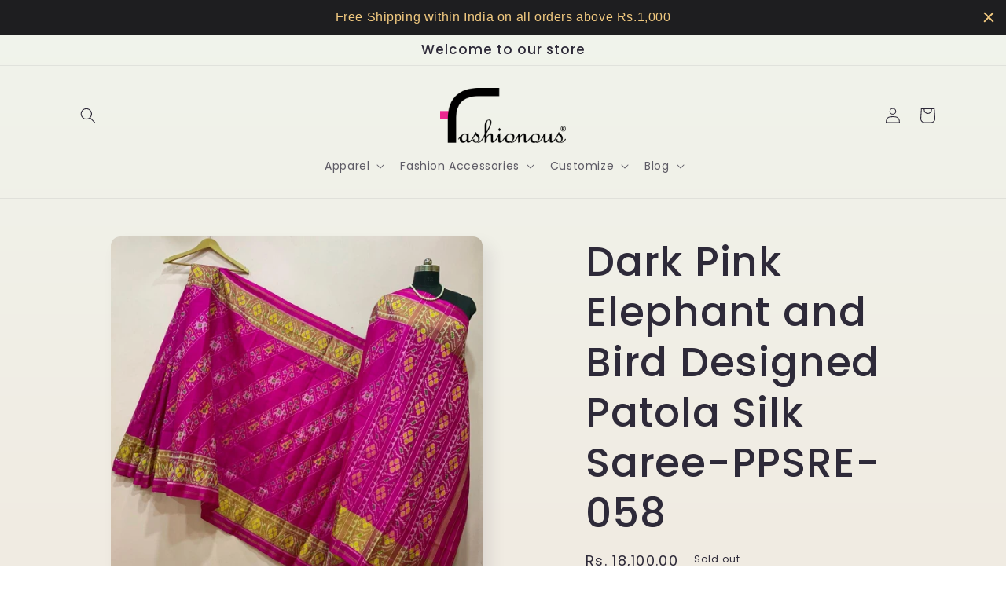

--- FILE ---
content_type: text/html; charset=utf-8
request_url: https://fashionous.in/products/dark-pink-elephant-and-peacock-designed-patola-silk-saree-ppsre-058
body_size: 32390
content:
<!doctype html>
<html class="no-js" lang="en">
  <head>


<!-- "snippets/limespot.liquid" was not rendered, the associated app was uninstalled -->
  


<script type="text/javascript">
var a = window.performance && window.performance.mark;
if (a) {
  window.performance.mark("shopsheriff.amp-snippet.start");
}
var doc = document;
var redirect = "/cart" === window.location.pathname
&& (doc.referrer.includes("ampproject.org") || doc.referrer.includes("/a/s/") )
&& !doc.location.search.includes("utm");

if(redirect) {
  var f = doc.location.search ? "&" : "?";
  window.location =
    window.location.origin
  + window.location.pathname
  + f
  + "utm_source=shopsheriff&utm_medium=amp&utm_campaign=shopsheriff&utm_content=add-to-cart";
}
if (a) {
  window.performance.mark("shopsheriff.amp-snippet.end");
}
      </script>


    <meta charset="utf-8">
    <meta http-equiv="X-UA-Compatible" content="IE=edge">
    <meta name="viewport" content="width=device-width,initial-scale=1">
    <meta name="theme-color" content="">
    <link rel="canonical" href="https://fashionous.in/products/dark-pink-elephant-and-peacock-designed-patola-silk-saree-ppsre-058">
    <link rel="preconnect" href="https://cdn.shopify.com" crossorigin><link rel="preconnect" href="https://fonts.shopifycdn.com" crossorigin><title>
      Dark Pink Elephant and Bird Designed Patola Silk Saree-PPSRE-058
 &ndash; Fashionous</title>

    
      <meta name="description" content="Hand-made with intricate golden motif detailing, this pink-coloured, pure-silk Patola saree features a golden border that perfectly complements the pink hue of the saree, and makes the design pop. Fabric: Patola Silk Type : Patola Silk Saree Saree Length : 6.5 mtr Blouse : Same Running Blouse Occasion : Casual,Festival">
    

    

<meta property="og:site_name" content="Fashionous">
<meta property="og:url" content="https://fashionous.in/products/dark-pink-elephant-and-peacock-designed-patola-silk-saree-ppsre-058">
<meta property="og:title" content="Dark Pink Elephant and Bird Designed Patola Silk Saree-PPSRE-058">
<meta property="og:type" content="product">
<meta property="og:description" content="Hand-made with intricate golden motif detailing, this pink-coloured, pure-silk Patola saree features a golden border that perfectly complements the pink hue of the saree, and makes the design pop. Fabric: Patola Silk Type : Patola Silk Saree Saree Length : 6.5 mtr Blouse : Same Running Blouse Occasion : Casual,Festival"><meta property="og:image" content="http://fashionous.in/cdn/shop/products/Diagonal_Elephant_and_Bird_Magenta.jpg?v=1571439236">
  <meta property="og:image:secure_url" content="https://fashionous.in/cdn/shop/products/Diagonal_Elephant_and_Bird_Magenta.jpg?v=1571439236">
  <meta property="og:image:width" content="551">
  <meta property="og:image:height" content="640"><meta property="og:price:amount" content="18,100.00">
  <meta property="og:price:currency" content="INR"><meta name="twitter:card" content="summary_large_image">
<meta name="twitter:title" content="Dark Pink Elephant and Bird Designed Patola Silk Saree-PPSRE-058">
<meta name="twitter:description" content="Hand-made with intricate golden motif detailing, this pink-coloured, pure-silk Patola saree features a golden border that perfectly complements the pink hue of the saree, and makes the design pop. Fabric: Patola Silk Type : Patola Silk Saree Saree Length : 6.5 mtr Blouse : Same Running Blouse Occasion : Casual,Festival">


    <script src="//fashionous.in/cdn/shop/t/19/assets/constants.js?v=165488195745554878101676270277" defer="defer"></script>
    <script src="//fashionous.in/cdn/shop/t/19/assets/pubsub.js?v=2921868252632587581676270280" defer="defer"></script>
    <script src="//fashionous.in/cdn/shop/t/19/assets/global.js?v=85297797553816670871676270278" defer="defer"></script>
    <script>window.performance && window.performance.mark && window.performance.mark('shopify.content_for_header.start');</script><meta name="google-site-verification" content="h6QUnF-fiBP7BcfgocoREhZOP-4Bbnl79n9ISsfQXVY">
<meta name="google-site-verification" content="SsW6SDq_pDXosMjW1SIb9rrGyubn5pZhOs_7xRxJGtU">
<meta id="shopify-digital-wallet" name="shopify-digital-wallet" content="/10045250/digital_wallets/dialog">
<link rel="alternate" type="application/json+oembed" href="https://fashionous.in/products/dark-pink-elephant-and-peacock-designed-patola-silk-saree-ppsre-058.oembed">
<script async="async" src="/checkouts/internal/preloads.js?locale=en-IN"></script>
<script id="shopify-features" type="application/json">{"accessToken":"28cec5849b10fff9d3a64d8342428fc8","betas":["rich-media-storefront-analytics"],"domain":"fashionous.in","predictiveSearch":true,"shopId":10045250,"locale":"en"}</script>
<script>var Shopify = Shopify || {};
Shopify.shop = "fashionshub.myshopify.com";
Shopify.locale = "en";
Shopify.currency = {"active":"INR","rate":"1.0"};
Shopify.country = "IN";
Shopify.theme = {"name":"Sense","id":122481541186,"schema_name":"Sense","schema_version":"8.0.0","theme_store_id":1356,"role":"main"};
Shopify.theme.handle = "null";
Shopify.theme.style = {"id":null,"handle":null};
Shopify.cdnHost = "fashionous.in/cdn";
Shopify.routes = Shopify.routes || {};
Shopify.routes.root = "/";</script>
<script type="module">!function(o){(o.Shopify=o.Shopify||{}).modules=!0}(window);</script>
<script>!function(o){function n(){var o=[];function n(){o.push(Array.prototype.slice.apply(arguments))}return n.q=o,n}var t=o.Shopify=o.Shopify||{};t.loadFeatures=n(),t.autoloadFeatures=n()}(window);</script>
<script id="shop-js-analytics" type="application/json">{"pageType":"product"}</script>
<script defer="defer" async type="module" src="//fashionous.in/cdn/shopifycloud/shop-js/modules/v2/client.init-shop-cart-sync_BN7fPSNr.en.esm.js"></script>
<script defer="defer" async type="module" src="//fashionous.in/cdn/shopifycloud/shop-js/modules/v2/chunk.common_Cbph3Kss.esm.js"></script>
<script defer="defer" async type="module" src="//fashionous.in/cdn/shopifycloud/shop-js/modules/v2/chunk.modal_DKumMAJ1.esm.js"></script>
<script type="module">
  await import("//fashionous.in/cdn/shopifycloud/shop-js/modules/v2/client.init-shop-cart-sync_BN7fPSNr.en.esm.js");
await import("//fashionous.in/cdn/shopifycloud/shop-js/modules/v2/chunk.common_Cbph3Kss.esm.js");
await import("//fashionous.in/cdn/shopifycloud/shop-js/modules/v2/chunk.modal_DKumMAJ1.esm.js");

  window.Shopify.SignInWithShop?.initShopCartSync?.({"fedCMEnabled":true,"windoidEnabled":true});

</script>
<script>(function() {
  var isLoaded = false;
  function asyncLoad() {
    if (isLoaded) return;
    isLoaded = true;
    var urls = ["\/\/www.powr.io\/powr.js?powr-token=fashionshub.myshopify.com\u0026external-type=shopify\u0026shop=fashionshub.myshopify.com","\/\/www.powr.io\/powr.js?powr-token=fashionshub.myshopify.com\u0026external-type=shopify\u0026shop=fashionshub.myshopify.com","\/\/static.zotabox.com\/8\/9\/893ebef5514144149bea3cd15dcef83f\/widgets.js?shop=fashionshub.myshopify.com","\/\/d1liekpayvooaz.cloudfront.net\/apps\/customizery\/customizery.js?shop=fashionshub.myshopify.com","\/\/static.zotabox.com\/8\/9\/893ebef5514144149bea3cd15dcef83f\/widgets.js?shop=fashionshub.myshopify.com","https:\/\/embed.tawk.to\/widget-script\/5721a7ae54aedb7c3f237426\/default.js?shop=fashionshub.myshopify.com","https:\/\/fashionous.in\/apps\/buckscc\/sdk.min.js?shop=fashionshub.myshopify.com","https:\/\/media.getmason.io\/api\/modemagic\/loader600f1ef197241dd8853ad2a095acdf97.js?shop=fashionshub.myshopify.com","https:\/\/js.smile.io\/v1\/smile-shopify.js?shop=fashionshub.myshopify.com","https:\/\/cdn.hextom.com\/js\/quickannouncementbar.js?shop=fashionshub.myshopify.com","https:\/\/shy.elfsight.com\/p\/platform.js?shop=fashionshub.myshopify.com"];
    for (var i = 0; i < urls.length; i++) {
      var s = document.createElement('script');
      s.type = 'text/javascript';
      s.async = true;
      s.src = urls[i];
      var x = document.getElementsByTagName('script')[0];
      x.parentNode.insertBefore(s, x);
    }
  };
  if(window.attachEvent) {
    window.attachEvent('onload', asyncLoad);
  } else {
    window.addEventListener('load', asyncLoad, false);
  }
})();</script>
<script id="__st">var __st={"a":10045250,"offset":19800,"reqid":"a266ca87-78d4-4018-a349-84a4dae20bdf-1769883890","pageurl":"fashionous.in\/products\/dark-pink-elephant-and-peacock-designed-patola-silk-saree-ppsre-058","u":"e620c555bd52","p":"product","rtyp":"product","rid":201783935001};</script>
<script>window.ShopifyPaypalV4VisibilityTracking = true;</script>
<script id="captcha-bootstrap">!function(){'use strict';const t='contact',e='account',n='new_comment',o=[[t,t],['blogs',n],['comments',n],[t,'customer']],c=[[e,'customer_login'],[e,'guest_login'],[e,'recover_customer_password'],[e,'create_customer']],r=t=>t.map((([t,e])=>`form[action*='/${t}']:not([data-nocaptcha='true']) input[name='form_type'][value='${e}']`)).join(','),a=t=>()=>t?[...document.querySelectorAll(t)].map((t=>t.form)):[];function s(){const t=[...o],e=r(t);return a(e)}const i='password',u='form_key',d=['recaptcha-v3-token','g-recaptcha-response','h-captcha-response',i],f=()=>{try{return window.sessionStorage}catch{return}},m='__shopify_v',_=t=>t.elements[u];function p(t,e,n=!1){try{const o=window.sessionStorage,c=JSON.parse(o.getItem(e)),{data:r}=function(t){const{data:e,action:n}=t;return t[m]||n?{data:e,action:n}:{data:t,action:n}}(c);for(const[e,n]of Object.entries(r))t.elements[e]&&(t.elements[e].value=n);n&&o.removeItem(e)}catch(o){console.error('form repopulation failed',{error:o})}}const l='form_type',E='cptcha';function T(t){t.dataset[E]=!0}const w=window,h=w.document,L='Shopify',v='ce_forms',y='captcha';let A=!1;((t,e)=>{const n=(g='f06e6c50-85a8-45c8-87d0-21a2b65856fe',I='https://cdn.shopify.com/shopifycloud/storefront-forms-hcaptcha/ce_storefront_forms_captcha_hcaptcha.v1.5.2.iife.js',D={infoText:'Protected by hCaptcha',privacyText:'Privacy',termsText:'Terms'},(t,e,n)=>{const o=w[L][v],c=o.bindForm;if(c)return c(t,g,e,D).then(n);var r;o.q.push([[t,g,e,D],n]),r=I,A||(h.body.append(Object.assign(h.createElement('script'),{id:'captcha-provider',async:!0,src:r})),A=!0)});var g,I,D;w[L]=w[L]||{},w[L][v]=w[L][v]||{},w[L][v].q=[],w[L][y]=w[L][y]||{},w[L][y].protect=function(t,e){n(t,void 0,e),T(t)},Object.freeze(w[L][y]),function(t,e,n,w,h,L){const[v,y,A,g]=function(t,e,n){const i=e?o:[],u=t?c:[],d=[...i,...u],f=r(d),m=r(i),_=r(d.filter((([t,e])=>n.includes(e))));return[a(f),a(m),a(_),s()]}(w,h,L),I=t=>{const e=t.target;return e instanceof HTMLFormElement?e:e&&e.form},D=t=>v().includes(t);t.addEventListener('submit',(t=>{const e=I(t);if(!e)return;const n=D(e)&&!e.dataset.hcaptchaBound&&!e.dataset.recaptchaBound,o=_(e),c=g().includes(e)&&(!o||!o.value);(n||c)&&t.preventDefault(),c&&!n&&(function(t){try{if(!f())return;!function(t){const e=f();if(!e)return;const n=_(t);if(!n)return;const o=n.value;o&&e.removeItem(o)}(t);const e=Array.from(Array(32),(()=>Math.random().toString(36)[2])).join('');!function(t,e){_(t)||t.append(Object.assign(document.createElement('input'),{type:'hidden',name:u})),t.elements[u].value=e}(t,e),function(t,e){const n=f();if(!n)return;const o=[...t.querySelectorAll(`input[type='${i}']`)].map((({name:t})=>t)),c=[...d,...o],r={};for(const[a,s]of new FormData(t).entries())c.includes(a)||(r[a]=s);n.setItem(e,JSON.stringify({[m]:1,action:t.action,data:r}))}(t,e)}catch(e){console.error('failed to persist form',e)}}(e),e.submit())}));const S=(t,e)=>{t&&!t.dataset[E]&&(n(t,e.some((e=>e===t))),T(t))};for(const o of['focusin','change'])t.addEventListener(o,(t=>{const e=I(t);D(e)&&S(e,y())}));const B=e.get('form_key'),M=e.get(l),P=B&&M;t.addEventListener('DOMContentLoaded',(()=>{const t=y();if(P)for(const e of t)e.elements[l].value===M&&p(e,B);[...new Set([...A(),...v().filter((t=>'true'===t.dataset.shopifyCaptcha))])].forEach((e=>S(e,t)))}))}(h,new URLSearchParams(w.location.search),n,t,e,['guest_login'])})(!0,!0)}();</script>
<script integrity="sha256-4kQ18oKyAcykRKYeNunJcIwy7WH5gtpwJnB7kiuLZ1E=" data-source-attribution="shopify.loadfeatures" defer="defer" src="//fashionous.in/cdn/shopifycloud/storefront/assets/storefront/load_feature-a0a9edcb.js" crossorigin="anonymous"></script>
<script data-source-attribution="shopify.dynamic_checkout.dynamic.init">var Shopify=Shopify||{};Shopify.PaymentButton=Shopify.PaymentButton||{isStorefrontPortableWallets:!0,init:function(){window.Shopify.PaymentButton.init=function(){};var t=document.createElement("script");t.src="https://fashionous.in/cdn/shopifycloud/portable-wallets/latest/portable-wallets.en.js",t.type="module",document.head.appendChild(t)}};
</script>
<script data-source-attribution="shopify.dynamic_checkout.buyer_consent">
  function portableWalletsHideBuyerConsent(e){var t=document.getElementById("shopify-buyer-consent"),n=document.getElementById("shopify-subscription-policy-button");t&&n&&(t.classList.add("hidden"),t.setAttribute("aria-hidden","true"),n.removeEventListener("click",e))}function portableWalletsShowBuyerConsent(e){var t=document.getElementById("shopify-buyer-consent"),n=document.getElementById("shopify-subscription-policy-button");t&&n&&(t.classList.remove("hidden"),t.removeAttribute("aria-hidden"),n.addEventListener("click",e))}window.Shopify?.PaymentButton&&(window.Shopify.PaymentButton.hideBuyerConsent=portableWalletsHideBuyerConsent,window.Shopify.PaymentButton.showBuyerConsent=portableWalletsShowBuyerConsent);
</script>
<script>
  function portableWalletsCleanup(e){e&&e.src&&console.error("Failed to load portable wallets script "+e.src);var t=document.querySelectorAll("shopify-accelerated-checkout .shopify-payment-button__skeleton, shopify-accelerated-checkout-cart .wallet-cart-button__skeleton"),e=document.getElementById("shopify-buyer-consent");for(let e=0;e<t.length;e++)t[e].remove();e&&e.remove()}function portableWalletsNotLoadedAsModule(e){e instanceof ErrorEvent&&"string"==typeof e.message&&e.message.includes("import.meta")&&"string"==typeof e.filename&&e.filename.includes("portable-wallets")&&(window.removeEventListener("error",portableWalletsNotLoadedAsModule),window.Shopify.PaymentButton.failedToLoad=e,"loading"===document.readyState?document.addEventListener("DOMContentLoaded",window.Shopify.PaymentButton.init):window.Shopify.PaymentButton.init())}window.addEventListener("error",portableWalletsNotLoadedAsModule);
</script>

<script type="module" src="https://fashionous.in/cdn/shopifycloud/portable-wallets/latest/portable-wallets.en.js" onError="portableWalletsCleanup(this)" crossorigin="anonymous"></script>
<script nomodule>
  document.addEventListener("DOMContentLoaded", portableWalletsCleanup);
</script>

<script id='scb4127' type='text/javascript' async='' src='https://fashionous.in/cdn/shopifycloud/privacy-banner/storefront-banner.js'></script><link id="shopify-accelerated-checkout-styles" rel="stylesheet" media="screen" href="https://fashionous.in/cdn/shopifycloud/portable-wallets/latest/accelerated-checkout-backwards-compat.css" crossorigin="anonymous">
<style id="shopify-accelerated-checkout-cart">
        #shopify-buyer-consent {
  margin-top: 1em;
  display: inline-block;
  width: 100%;
}

#shopify-buyer-consent.hidden {
  display: none;
}

#shopify-subscription-policy-button {
  background: none;
  border: none;
  padding: 0;
  text-decoration: underline;
  font-size: inherit;
  cursor: pointer;
}

#shopify-subscription-policy-button::before {
  box-shadow: none;
}

      </style>
<script id="sections-script" data-sections="header,footer" defer="defer" src="//fashionous.in/cdn/shop/t/19/compiled_assets/scripts.js?v=1508"></script>
<script>window.performance && window.performance.mark && window.performance.mark('shopify.content_for_header.end');</script>


    <style data-shopify>
      @font-face {
  font-family: Poppins;
  font-weight: 400;
  font-style: normal;
  font-display: swap;
  src: url("//fashionous.in/cdn/fonts/poppins/poppins_n4.0ba78fa5af9b0e1a374041b3ceaadf0a43b41362.woff2") format("woff2"),
       url("//fashionous.in/cdn/fonts/poppins/poppins_n4.214741a72ff2596839fc9760ee7a770386cf16ca.woff") format("woff");
}

      @font-face {
  font-family: Poppins;
  font-weight: 700;
  font-style: normal;
  font-display: swap;
  src: url("//fashionous.in/cdn/fonts/poppins/poppins_n7.56758dcf284489feb014a026f3727f2f20a54626.woff2") format("woff2"),
       url("//fashionous.in/cdn/fonts/poppins/poppins_n7.f34f55d9b3d3205d2cd6f64955ff4b36f0cfd8da.woff") format("woff");
}

      @font-face {
  font-family: Poppins;
  font-weight: 400;
  font-style: italic;
  font-display: swap;
  src: url("//fashionous.in/cdn/fonts/poppins/poppins_i4.846ad1e22474f856bd6b81ba4585a60799a9f5d2.woff2") format("woff2"),
       url("//fashionous.in/cdn/fonts/poppins/poppins_i4.56b43284e8b52fc64c1fd271f289a39e8477e9ec.woff") format("woff");
}

      @font-face {
  font-family: Poppins;
  font-weight: 700;
  font-style: italic;
  font-display: swap;
  src: url("//fashionous.in/cdn/fonts/poppins/poppins_i7.42fd71da11e9d101e1e6c7932199f925f9eea42d.woff2") format("woff2"),
       url("//fashionous.in/cdn/fonts/poppins/poppins_i7.ec8499dbd7616004e21155106d13837fff4cf556.woff") format("woff");
}

      @font-face {
  font-family: Poppins;
  font-weight: 500;
  font-style: normal;
  font-display: swap;
  src: url("//fashionous.in/cdn/fonts/poppins/poppins_n5.ad5b4b72b59a00358afc706450c864c3c8323842.woff2") format("woff2"),
       url("//fashionous.in/cdn/fonts/poppins/poppins_n5.33757fdf985af2d24b32fcd84c9a09224d4b2c39.woff") format("woff");
}


      :root {
        --font-body-family: Poppins, sans-serif;
        --font-body-style: normal;
        --font-body-weight: 400;
        --font-body-weight-bold: 700;

        --font-heading-family: Poppins, sans-serif;
        --font-heading-style: normal;
        --font-heading-weight: 500;

        --font-body-scale: 1.0;
        --font-heading-scale: 1.3;

        --color-base-text: 46, 42, 57;
        --color-shadow: 46, 42, 57;
        --color-base-background-1: 253, 251, 247;
        --color-base-background-2: 237, 255, 167;
        --color-base-solid-button-labels: 253, 251, 247;
        --color-base-outline-button-labels: 46, 42, 57;
        --color-base-accent-1: 155, 4, 111;
        --color-base-accent-2: 94, 54, 83;
        --payment-terms-background-color: #FDFBF7;

        --gradient-base-background-1: linear-gradient(180deg, rgba(240, 244, 236, 1), rgba(241, 235, 226, 1) 100%);
        --gradient-base-background-2: radial-gradient(rgba(255, 229, 229, 1), rgba(255, 224, 218, 1) 25%, rgba(215, 255, 137, 1) 100%);
        --gradient-base-accent-1: #9B046F;
        --gradient-base-accent-2: linear-gradient(320deg, rgba(134, 16, 106, 1), rgba(94, 54, 83, 1) 100%);

        --media-padding: px;
        --media-border-opacity: 0.1;
        --media-border-width: 0px;
        --media-radius: 12px;
        --media-shadow-opacity: 0.1;
        --media-shadow-horizontal-offset: 10px;
        --media-shadow-vertical-offset: 12px;
        --media-shadow-blur-radius: 20px;
        --media-shadow-visible: 1;

        --page-width: 120rem;
        --page-width-margin: 0rem;

        --product-card-image-padding: 0.0rem;
        --product-card-corner-radius: 1.2rem;
        --product-card-text-alignment: center;
        --product-card-border-width: 0.0rem;
        --product-card-border-opacity: 0.1;
        --product-card-shadow-opacity: 0.05;
        --product-card-shadow-visible: 1;
        --product-card-shadow-horizontal-offset: 1.0rem;
        --product-card-shadow-vertical-offset: 1.0rem;
        --product-card-shadow-blur-radius: 3.5rem;

        --collection-card-image-padding: 0.0rem;
        --collection-card-corner-radius: 1.2rem;
        --collection-card-text-alignment: center;
        --collection-card-border-width: 0.0rem;
        --collection-card-border-opacity: 0.1;
        --collection-card-shadow-opacity: 0.05;
        --collection-card-shadow-visible: 1;
        --collection-card-shadow-horizontal-offset: 1.0rem;
        --collection-card-shadow-vertical-offset: 1.0rem;
        --collection-card-shadow-blur-radius: 3.5rem;

        --blog-card-image-padding: 0.0rem;
        --blog-card-corner-radius: 1.2rem;
        --blog-card-text-alignment: center;
        --blog-card-border-width: 0.0rem;
        --blog-card-border-opacity: 0.1;
        --blog-card-shadow-opacity: 0.05;
        --blog-card-shadow-visible: 1;
        --blog-card-shadow-horizontal-offset: 1.0rem;
        --blog-card-shadow-vertical-offset: 1.0rem;
        --blog-card-shadow-blur-radius: 3.5rem;

        --badge-corner-radius: 2.0rem;

        --popup-border-width: 1px;
        --popup-border-opacity: 0.1;
        --popup-corner-radius: 22px;
        --popup-shadow-opacity: 0.1;
        --popup-shadow-horizontal-offset: 10px;
        --popup-shadow-vertical-offset: 12px;
        --popup-shadow-blur-radius: 20px;

        --drawer-border-width: 1px;
        --drawer-border-opacity: 0.1;
        --drawer-shadow-opacity: 0.0;
        --drawer-shadow-horizontal-offset: 0px;
        --drawer-shadow-vertical-offset: 4px;
        --drawer-shadow-blur-radius: 5px;

        --spacing-sections-desktop: 36px;
        --spacing-sections-mobile: 25px;

        --grid-desktop-vertical-spacing: 40px;
        --grid-desktop-horizontal-spacing: 40px;
        --grid-mobile-vertical-spacing: 20px;
        --grid-mobile-horizontal-spacing: 20px;

        --text-boxes-border-opacity: 0.1;
        --text-boxes-border-width: 0px;
        --text-boxes-radius: 24px;
        --text-boxes-shadow-opacity: 0.0;
        --text-boxes-shadow-visible: 0;
        --text-boxes-shadow-horizontal-offset: 10px;
        --text-boxes-shadow-vertical-offset: 12px;
        --text-boxes-shadow-blur-radius: 20px;

        --buttons-radius: 10px;
        --buttons-radius-outset: 11px;
        --buttons-border-width: 1px;
        --buttons-border-opacity: 0.55;
        --buttons-shadow-opacity: 0.0;
        --buttons-shadow-visible: 0;
        --buttons-shadow-horizontal-offset: 0px;
        --buttons-shadow-vertical-offset: 4px;
        --buttons-shadow-blur-radius: 5px;
        --buttons-border-offset: 0.3px;

        --inputs-radius: 10px;
        --inputs-border-width: 1px;
        --inputs-border-opacity: 0.55;
        --inputs-shadow-opacity: 0.0;
        --inputs-shadow-horizontal-offset: 0px;
        --inputs-margin-offset: 0px;
        --inputs-shadow-vertical-offset: 4px;
        --inputs-shadow-blur-radius: 5px;
        --inputs-radius-outset: 11px;

        --variant-pills-radius: 10px;
        --variant-pills-border-width: 0px;
        --variant-pills-border-opacity: 0.1;
        --variant-pills-shadow-opacity: 0.0;
        --variant-pills-shadow-horizontal-offset: 0px;
        --variant-pills-shadow-vertical-offset: 4px;
        --variant-pills-shadow-blur-radius: 5px;
      }

      *,
      *::before,
      *::after {
        box-sizing: inherit;
      }

      html {
        box-sizing: border-box;
        font-size: calc(var(--font-body-scale) * 62.5%);
        height: 100%;
      }

      body {
        display: grid;
        grid-template-rows: auto auto 1fr auto;
        grid-template-columns: 100%;
        min-height: 100%;
        margin: 0;
        font-size: 1.5rem;
        letter-spacing: 0.06rem;
        line-height: calc(1 + 0.8 / var(--font-body-scale));
        font-family: var(--font-body-family);
        font-style: var(--font-body-style);
        font-weight: var(--font-body-weight);
      }

      @media screen and (min-width: 750px) {
        body {
          font-size: 1.6rem;
        }
      }
    </style>

    <link href="//fashionous.in/cdn/shop/t/19/assets/base.css?v=831047894957930821676270280" rel="stylesheet" type="text/css" media="all" />
<link rel="preload" as="font" href="//fashionous.in/cdn/fonts/poppins/poppins_n4.0ba78fa5af9b0e1a374041b3ceaadf0a43b41362.woff2" type="font/woff2" crossorigin><link rel="preload" as="font" href="//fashionous.in/cdn/fonts/poppins/poppins_n5.ad5b4b72b59a00358afc706450c864c3c8323842.woff2" type="font/woff2" crossorigin><link rel="stylesheet" href="//fashionous.in/cdn/shop/t/19/assets/component-predictive-search.css?v=85913294783299393391676270278" media="print" onload="this.media='all'"><script>document.documentElement.className = document.documentElement.className.replace('no-js', 'js');
    if (Shopify.designMode) {
      document.documentElement.classList.add('shopify-design-mode');
    }
    </script>
  
  <!-- "snippets/shogun-head.liquid" was not rendered, the associated app was uninstalled -->
<script src="https://cdn.shopify.com/extensions/019c0964-0528-7a63-a59b-f7b61f510fd3/tipo-appointment-booking-158/assets/tipo.booking.index.min.js" type="text/javascript" defer="defer"></script>
<link href="https://monorail-edge.shopifysvc.com" rel="dns-prefetch">
<script>(function(){if ("sendBeacon" in navigator && "performance" in window) {try {var session_token_from_headers = performance.getEntriesByType('navigation')[0].serverTiming.find(x => x.name == '_s').description;} catch {var session_token_from_headers = undefined;}var session_cookie_matches = document.cookie.match(/_shopify_s=([^;]*)/);var session_token_from_cookie = session_cookie_matches && session_cookie_matches.length === 2 ? session_cookie_matches[1] : "";var session_token = session_token_from_headers || session_token_from_cookie || "";function handle_abandonment_event(e) {var entries = performance.getEntries().filter(function(entry) {return /monorail-edge.shopifysvc.com/.test(entry.name);});if (!window.abandonment_tracked && entries.length === 0) {window.abandonment_tracked = true;var currentMs = Date.now();var navigation_start = performance.timing.navigationStart;var payload = {shop_id: 10045250,url: window.location.href,navigation_start,duration: currentMs - navigation_start,session_token,page_type: "product"};window.navigator.sendBeacon("https://monorail-edge.shopifysvc.com/v1/produce", JSON.stringify({schema_id: "online_store_buyer_site_abandonment/1.1",payload: payload,metadata: {event_created_at_ms: currentMs,event_sent_at_ms: currentMs}}));}}window.addEventListener('pagehide', handle_abandonment_event);}}());</script>
<script id="web-pixels-manager-setup">(function e(e,d,r,n,o){if(void 0===o&&(o={}),!Boolean(null===(a=null===(i=window.Shopify)||void 0===i?void 0:i.analytics)||void 0===a?void 0:a.replayQueue)){var i,a;window.Shopify=window.Shopify||{};var t=window.Shopify;t.analytics=t.analytics||{};var s=t.analytics;s.replayQueue=[],s.publish=function(e,d,r){return s.replayQueue.push([e,d,r]),!0};try{self.performance.mark("wpm:start")}catch(e){}var l=function(){var e={modern:/Edge?\/(1{2}[4-9]|1[2-9]\d|[2-9]\d{2}|\d{4,})\.\d+(\.\d+|)|Firefox\/(1{2}[4-9]|1[2-9]\d|[2-9]\d{2}|\d{4,})\.\d+(\.\d+|)|Chrom(ium|e)\/(9{2}|\d{3,})\.\d+(\.\d+|)|(Maci|X1{2}).+ Version\/(15\.\d+|(1[6-9]|[2-9]\d|\d{3,})\.\d+)([,.]\d+|)( \(\w+\)|)( Mobile\/\w+|) Safari\/|Chrome.+OPR\/(9{2}|\d{3,})\.\d+\.\d+|(CPU[ +]OS|iPhone[ +]OS|CPU[ +]iPhone|CPU IPhone OS|CPU iPad OS)[ +]+(15[._]\d+|(1[6-9]|[2-9]\d|\d{3,})[._]\d+)([._]\d+|)|Android:?[ /-](13[3-9]|1[4-9]\d|[2-9]\d{2}|\d{4,})(\.\d+|)(\.\d+|)|Android.+Firefox\/(13[5-9]|1[4-9]\d|[2-9]\d{2}|\d{4,})\.\d+(\.\d+|)|Android.+Chrom(ium|e)\/(13[3-9]|1[4-9]\d|[2-9]\d{2}|\d{4,})\.\d+(\.\d+|)|SamsungBrowser\/([2-9]\d|\d{3,})\.\d+/,legacy:/Edge?\/(1[6-9]|[2-9]\d|\d{3,})\.\d+(\.\d+|)|Firefox\/(5[4-9]|[6-9]\d|\d{3,})\.\d+(\.\d+|)|Chrom(ium|e)\/(5[1-9]|[6-9]\d|\d{3,})\.\d+(\.\d+|)([\d.]+$|.*Safari\/(?![\d.]+ Edge\/[\d.]+$))|(Maci|X1{2}).+ Version\/(10\.\d+|(1[1-9]|[2-9]\d|\d{3,})\.\d+)([,.]\d+|)( \(\w+\)|)( Mobile\/\w+|) Safari\/|Chrome.+OPR\/(3[89]|[4-9]\d|\d{3,})\.\d+\.\d+|(CPU[ +]OS|iPhone[ +]OS|CPU[ +]iPhone|CPU IPhone OS|CPU iPad OS)[ +]+(10[._]\d+|(1[1-9]|[2-9]\d|\d{3,})[._]\d+)([._]\d+|)|Android:?[ /-](13[3-9]|1[4-9]\d|[2-9]\d{2}|\d{4,})(\.\d+|)(\.\d+|)|Mobile Safari.+OPR\/([89]\d|\d{3,})\.\d+\.\d+|Android.+Firefox\/(13[5-9]|1[4-9]\d|[2-9]\d{2}|\d{4,})\.\d+(\.\d+|)|Android.+Chrom(ium|e)\/(13[3-9]|1[4-9]\d|[2-9]\d{2}|\d{4,})\.\d+(\.\d+|)|Android.+(UC? ?Browser|UCWEB|U3)[ /]?(15\.([5-9]|\d{2,})|(1[6-9]|[2-9]\d|\d{3,})\.\d+)\.\d+|SamsungBrowser\/(5\.\d+|([6-9]|\d{2,})\.\d+)|Android.+MQ{2}Browser\/(14(\.(9|\d{2,})|)|(1[5-9]|[2-9]\d|\d{3,})(\.\d+|))(\.\d+|)|K[Aa][Ii]OS\/(3\.\d+|([4-9]|\d{2,})\.\d+)(\.\d+|)/},d=e.modern,r=e.legacy,n=navigator.userAgent;return n.match(d)?"modern":n.match(r)?"legacy":"unknown"}(),u="modern"===l?"modern":"legacy",c=(null!=n?n:{modern:"",legacy:""})[u],f=function(e){return[e.baseUrl,"/wpm","/b",e.hashVersion,"modern"===e.buildTarget?"m":"l",".js"].join("")}({baseUrl:d,hashVersion:r,buildTarget:u}),m=function(e){var d=e.version,r=e.bundleTarget,n=e.surface,o=e.pageUrl,i=e.monorailEndpoint;return{emit:function(e){var a=e.status,t=e.errorMsg,s=(new Date).getTime(),l=JSON.stringify({metadata:{event_sent_at_ms:s},events:[{schema_id:"web_pixels_manager_load/3.1",payload:{version:d,bundle_target:r,page_url:o,status:a,surface:n,error_msg:t},metadata:{event_created_at_ms:s}}]});if(!i)return console&&console.warn&&console.warn("[Web Pixels Manager] No Monorail endpoint provided, skipping logging."),!1;try{return self.navigator.sendBeacon.bind(self.navigator)(i,l)}catch(e){}var u=new XMLHttpRequest;try{return u.open("POST",i,!0),u.setRequestHeader("Content-Type","text/plain"),u.send(l),!0}catch(e){return console&&console.warn&&console.warn("[Web Pixels Manager] Got an unhandled error while logging to Monorail."),!1}}}}({version:r,bundleTarget:l,surface:e.surface,pageUrl:self.location.href,monorailEndpoint:e.monorailEndpoint});try{o.browserTarget=l,function(e){var d=e.src,r=e.async,n=void 0===r||r,o=e.onload,i=e.onerror,a=e.sri,t=e.scriptDataAttributes,s=void 0===t?{}:t,l=document.createElement("script"),u=document.querySelector("head"),c=document.querySelector("body");if(l.async=n,l.src=d,a&&(l.integrity=a,l.crossOrigin="anonymous"),s)for(var f in s)if(Object.prototype.hasOwnProperty.call(s,f))try{l.dataset[f]=s[f]}catch(e){}if(o&&l.addEventListener("load",o),i&&l.addEventListener("error",i),u)u.appendChild(l);else{if(!c)throw new Error("Did not find a head or body element to append the script");c.appendChild(l)}}({src:f,async:!0,onload:function(){if(!function(){var e,d;return Boolean(null===(d=null===(e=window.Shopify)||void 0===e?void 0:e.analytics)||void 0===d?void 0:d.initialized)}()){var d=window.webPixelsManager.init(e)||void 0;if(d){var r=window.Shopify.analytics;r.replayQueue.forEach((function(e){var r=e[0],n=e[1],o=e[2];d.publishCustomEvent(r,n,o)})),r.replayQueue=[],r.publish=d.publishCustomEvent,r.visitor=d.visitor,r.initialized=!0}}},onerror:function(){return m.emit({status:"failed",errorMsg:"".concat(f," has failed to load")})},sri:function(e){var d=/^sha384-[A-Za-z0-9+/=]+$/;return"string"==typeof e&&d.test(e)}(c)?c:"",scriptDataAttributes:o}),m.emit({status:"loading"})}catch(e){m.emit({status:"failed",errorMsg:(null==e?void 0:e.message)||"Unknown error"})}}})({shopId: 10045250,storefrontBaseUrl: "https://fashionous.in",extensionsBaseUrl: "https://extensions.shopifycdn.com/cdn/shopifycloud/web-pixels-manager",monorailEndpoint: "https://monorail-edge.shopifysvc.com/unstable/produce_batch",surface: "storefront-renderer",enabledBetaFlags: ["2dca8a86"],webPixelsConfigList: [{"id":"461701186","configuration":"{\"config\":\"{\\\"pixel_id\\\":\\\"GT-PJSZH34\\\",\\\"target_country\\\":\\\"IN\\\",\\\"gtag_events\\\":[{\\\"type\\\":\\\"purchase\\\",\\\"action_label\\\":\\\"MC-503NMZSSX8\\\"},{\\\"type\\\":\\\"page_view\\\",\\\"action_label\\\":\\\"MC-503NMZSSX8\\\"},{\\\"type\\\":\\\"view_item\\\",\\\"action_label\\\":\\\"MC-503NMZSSX8\\\"}],\\\"enable_monitoring_mode\\\":false}\"}","eventPayloadVersion":"v1","runtimeContext":"OPEN","scriptVersion":"b2a88bafab3e21179ed38636efcd8a93","type":"APP","apiClientId":1780363,"privacyPurposes":[],"dataSharingAdjustments":{"protectedCustomerApprovalScopes":["read_customer_address","read_customer_email","read_customer_name","read_customer_personal_data","read_customer_phone"]}},{"id":"197918786","configuration":"{\"pixel_id\":\"272385966443999\",\"pixel_type\":\"facebook_pixel\"}","eventPayloadVersion":"v1","runtimeContext":"OPEN","scriptVersion":"ca16bc87fe92b6042fbaa3acc2fbdaa6","type":"APP","apiClientId":2329312,"privacyPurposes":["ANALYTICS","MARKETING","SALE_OF_DATA"],"dataSharingAdjustments":{"protectedCustomerApprovalScopes":["read_customer_address","read_customer_email","read_customer_name","read_customer_personal_data","read_customer_phone"]}},{"id":"101253186","eventPayloadVersion":"v1","runtimeContext":"LAX","scriptVersion":"1","type":"CUSTOM","privacyPurposes":["ANALYTICS"],"name":"Google Analytics tag (migrated)"},{"id":"shopify-app-pixel","configuration":"{}","eventPayloadVersion":"v1","runtimeContext":"STRICT","scriptVersion":"0450","apiClientId":"shopify-pixel","type":"APP","privacyPurposes":["ANALYTICS","MARKETING"]},{"id":"shopify-custom-pixel","eventPayloadVersion":"v1","runtimeContext":"LAX","scriptVersion":"0450","apiClientId":"shopify-pixel","type":"CUSTOM","privacyPurposes":["ANALYTICS","MARKETING"]}],isMerchantRequest: false,initData: {"shop":{"name":"Fashionous","paymentSettings":{"currencyCode":"INR"},"myshopifyDomain":"fashionshub.myshopify.com","countryCode":"IN","storefrontUrl":"https:\/\/fashionous.in"},"customer":null,"cart":null,"checkout":null,"productVariants":[{"price":{"amount":18100.0,"currencyCode":"INR"},"product":{"title":"Dark Pink Elephant and Bird Designed Patola Silk Saree-PPSRE-058","vendor":"Pooja Patola","id":"201783935001","untranslatedTitle":"Dark Pink Elephant and Bird Designed Patola Silk Saree-PPSRE-058","url":"\/products\/dark-pink-elephant-and-peacock-designed-patola-silk-saree-ppsre-058","type":"Patola Saree"},"id":"1579551096857","image":{"src":"\/\/fashionous.in\/cdn\/shop\/products\/Diagonal_Elephant_and_Bird_Magenta.jpg?v=1571439236"},"sku":"PPSRE-058","title":"Default Title","untranslatedTitle":"Default Title"}],"purchasingCompany":null},},"https://fashionous.in/cdn","1d2a099fw23dfb22ep557258f5m7a2edbae",{"modern":"","legacy":""},{"shopId":"10045250","storefrontBaseUrl":"https:\/\/fashionous.in","extensionBaseUrl":"https:\/\/extensions.shopifycdn.com\/cdn\/shopifycloud\/web-pixels-manager","surface":"storefront-renderer","enabledBetaFlags":"[\"2dca8a86\"]","isMerchantRequest":"false","hashVersion":"1d2a099fw23dfb22ep557258f5m7a2edbae","publish":"custom","events":"[[\"page_viewed\",{}],[\"product_viewed\",{\"productVariant\":{\"price\":{\"amount\":18100.0,\"currencyCode\":\"INR\"},\"product\":{\"title\":\"Dark Pink Elephant and Bird Designed Patola Silk Saree-PPSRE-058\",\"vendor\":\"Pooja Patola\",\"id\":\"201783935001\",\"untranslatedTitle\":\"Dark Pink Elephant and Bird Designed Patola Silk Saree-PPSRE-058\",\"url\":\"\/products\/dark-pink-elephant-and-peacock-designed-patola-silk-saree-ppsre-058\",\"type\":\"Patola Saree\"},\"id\":\"1579551096857\",\"image\":{\"src\":\"\/\/fashionous.in\/cdn\/shop\/products\/Diagonal_Elephant_and_Bird_Magenta.jpg?v=1571439236\"},\"sku\":\"PPSRE-058\",\"title\":\"Default Title\",\"untranslatedTitle\":\"Default Title\"}}]]"});</script><script>
  window.ShopifyAnalytics = window.ShopifyAnalytics || {};
  window.ShopifyAnalytics.meta = window.ShopifyAnalytics.meta || {};
  window.ShopifyAnalytics.meta.currency = 'INR';
  var meta = {"product":{"id":201783935001,"gid":"gid:\/\/shopify\/Product\/201783935001","vendor":"Pooja Patola","type":"Patola Saree","handle":"dark-pink-elephant-and-peacock-designed-patola-silk-saree-ppsre-058","variants":[{"id":1579551096857,"price":1810000,"name":"Dark Pink Elephant and Bird Designed Patola Silk Saree-PPSRE-058","public_title":null,"sku":"PPSRE-058"}],"remote":false},"page":{"pageType":"product","resourceType":"product","resourceId":201783935001,"requestId":"a266ca87-78d4-4018-a349-84a4dae20bdf-1769883890"}};
  for (var attr in meta) {
    window.ShopifyAnalytics.meta[attr] = meta[attr];
  }
</script>
<script class="analytics">
  (function () {
    var customDocumentWrite = function(content) {
      var jquery = null;

      if (window.jQuery) {
        jquery = window.jQuery;
      } else if (window.Checkout && window.Checkout.$) {
        jquery = window.Checkout.$;
      }

      if (jquery) {
        jquery('body').append(content);
      }
    };

    var hasLoggedConversion = function(token) {
      if (token) {
        return document.cookie.indexOf('loggedConversion=' + token) !== -1;
      }
      return false;
    }

    var setCookieIfConversion = function(token) {
      if (token) {
        var twoMonthsFromNow = new Date(Date.now());
        twoMonthsFromNow.setMonth(twoMonthsFromNow.getMonth() + 2);

        document.cookie = 'loggedConversion=' + token + '; expires=' + twoMonthsFromNow;
      }
    }

    var trekkie = window.ShopifyAnalytics.lib = window.trekkie = window.trekkie || [];
    if (trekkie.integrations) {
      return;
    }
    trekkie.methods = [
      'identify',
      'page',
      'ready',
      'track',
      'trackForm',
      'trackLink'
    ];
    trekkie.factory = function(method) {
      return function() {
        var args = Array.prototype.slice.call(arguments);
        args.unshift(method);
        trekkie.push(args);
        return trekkie;
      };
    };
    for (var i = 0; i < trekkie.methods.length; i++) {
      var key = trekkie.methods[i];
      trekkie[key] = trekkie.factory(key);
    }
    trekkie.load = function(config) {
      trekkie.config = config || {};
      trekkie.config.initialDocumentCookie = document.cookie;
      var first = document.getElementsByTagName('script')[0];
      var script = document.createElement('script');
      script.type = 'text/javascript';
      script.onerror = function(e) {
        var scriptFallback = document.createElement('script');
        scriptFallback.type = 'text/javascript';
        scriptFallback.onerror = function(error) {
                var Monorail = {
      produce: function produce(monorailDomain, schemaId, payload) {
        var currentMs = new Date().getTime();
        var event = {
          schema_id: schemaId,
          payload: payload,
          metadata: {
            event_created_at_ms: currentMs,
            event_sent_at_ms: currentMs
          }
        };
        return Monorail.sendRequest("https://" + monorailDomain + "/v1/produce", JSON.stringify(event));
      },
      sendRequest: function sendRequest(endpointUrl, payload) {
        // Try the sendBeacon API
        if (window && window.navigator && typeof window.navigator.sendBeacon === 'function' && typeof window.Blob === 'function' && !Monorail.isIos12()) {
          var blobData = new window.Blob([payload], {
            type: 'text/plain'
          });

          if (window.navigator.sendBeacon(endpointUrl, blobData)) {
            return true;
          } // sendBeacon was not successful

        } // XHR beacon

        var xhr = new XMLHttpRequest();

        try {
          xhr.open('POST', endpointUrl);
          xhr.setRequestHeader('Content-Type', 'text/plain');
          xhr.send(payload);
        } catch (e) {
          console.log(e);
        }

        return false;
      },
      isIos12: function isIos12() {
        return window.navigator.userAgent.lastIndexOf('iPhone; CPU iPhone OS 12_') !== -1 || window.navigator.userAgent.lastIndexOf('iPad; CPU OS 12_') !== -1;
      }
    };
    Monorail.produce('monorail-edge.shopifysvc.com',
      'trekkie_storefront_load_errors/1.1',
      {shop_id: 10045250,
      theme_id: 122481541186,
      app_name: "storefront",
      context_url: window.location.href,
      source_url: "//fashionous.in/cdn/s/trekkie.storefront.c59ea00e0474b293ae6629561379568a2d7c4bba.min.js"});

        };
        scriptFallback.async = true;
        scriptFallback.src = '//fashionous.in/cdn/s/trekkie.storefront.c59ea00e0474b293ae6629561379568a2d7c4bba.min.js';
        first.parentNode.insertBefore(scriptFallback, first);
      };
      script.async = true;
      script.src = '//fashionous.in/cdn/s/trekkie.storefront.c59ea00e0474b293ae6629561379568a2d7c4bba.min.js';
      first.parentNode.insertBefore(script, first);
    };
    trekkie.load(
      {"Trekkie":{"appName":"storefront","development":false,"defaultAttributes":{"shopId":10045250,"isMerchantRequest":null,"themeId":122481541186,"themeCityHash":"8761865970000138764","contentLanguage":"en","currency":"INR","eventMetadataId":"15fdb1c3-7f77-42ca-8116-fbc954d24883"},"isServerSideCookieWritingEnabled":true,"monorailRegion":"shop_domain","enabledBetaFlags":["65f19447","b5387b81"]},"Session Attribution":{},"S2S":{"facebookCapiEnabled":true,"source":"trekkie-storefront-renderer","apiClientId":580111}}
    );

    var loaded = false;
    trekkie.ready(function() {
      if (loaded) return;
      loaded = true;

      window.ShopifyAnalytics.lib = window.trekkie;

      var originalDocumentWrite = document.write;
      document.write = customDocumentWrite;
      try { window.ShopifyAnalytics.merchantGoogleAnalytics.call(this); } catch(error) {};
      document.write = originalDocumentWrite;

      window.ShopifyAnalytics.lib.page(null,{"pageType":"product","resourceType":"product","resourceId":201783935001,"requestId":"a266ca87-78d4-4018-a349-84a4dae20bdf-1769883890","shopifyEmitted":true});

      var match = window.location.pathname.match(/checkouts\/(.+)\/(thank_you|post_purchase)/)
      var token = match? match[1]: undefined;
      if (!hasLoggedConversion(token)) {
        setCookieIfConversion(token);
        window.ShopifyAnalytics.lib.track("Viewed Product",{"currency":"INR","variantId":1579551096857,"productId":201783935001,"productGid":"gid:\/\/shopify\/Product\/201783935001","name":"Dark Pink Elephant and Bird Designed Patola Silk Saree-PPSRE-058","price":"18100.00","sku":"PPSRE-058","brand":"Pooja Patola","variant":null,"category":"Patola Saree","nonInteraction":true,"remote":false},undefined,undefined,{"shopifyEmitted":true});
      window.ShopifyAnalytics.lib.track("monorail:\/\/trekkie_storefront_viewed_product\/1.1",{"currency":"INR","variantId":1579551096857,"productId":201783935001,"productGid":"gid:\/\/shopify\/Product\/201783935001","name":"Dark Pink Elephant and Bird Designed Patola Silk Saree-PPSRE-058","price":"18100.00","sku":"PPSRE-058","brand":"Pooja Patola","variant":null,"category":"Patola Saree","nonInteraction":true,"remote":false,"referer":"https:\/\/fashionous.in\/products\/dark-pink-elephant-and-peacock-designed-patola-silk-saree-ppsre-058"});
      }
    });


        var eventsListenerScript = document.createElement('script');
        eventsListenerScript.async = true;
        eventsListenerScript.src = "//fashionous.in/cdn/shopifycloud/storefront/assets/shop_events_listener-3da45d37.js";
        document.getElementsByTagName('head')[0].appendChild(eventsListenerScript);

})();</script>
  <script>
  if (!window.ga || (window.ga && typeof window.ga !== 'function')) {
    window.ga = function ga() {
      (window.ga.q = window.ga.q || []).push(arguments);
      if (window.Shopify && window.Shopify.analytics && typeof window.Shopify.analytics.publish === 'function') {
        window.Shopify.analytics.publish("ga_stub_called", {}, {sendTo: "google_osp_migration"});
      }
      console.error("Shopify's Google Analytics stub called with:", Array.from(arguments), "\nSee https://help.shopify.com/manual/promoting-marketing/pixels/pixel-migration#google for more information.");
    };
    if (window.Shopify && window.Shopify.analytics && typeof window.Shopify.analytics.publish === 'function') {
      window.Shopify.analytics.publish("ga_stub_initialized", {}, {sendTo: "google_osp_migration"});
    }
  }
</script>
<script
  defer
  src="https://fashionous.in/cdn/shopifycloud/perf-kit/shopify-perf-kit-3.1.0.min.js"
  data-application="storefront-renderer"
  data-shop-id="10045250"
  data-render-region="gcp-us-central1"
  data-page-type="product"
  data-theme-instance-id="122481541186"
  data-theme-name="Sense"
  data-theme-version="8.0.0"
  data-monorail-region="shop_domain"
  data-resource-timing-sampling-rate="10"
  data-shs="true"
  data-shs-beacon="true"
  data-shs-export-with-fetch="true"
  data-shs-logs-sample-rate="1"
  data-shs-beacon-endpoint="https://fashionous.in/api/collect"
></script>
</head>

  <body class="gradient">
    <a class="skip-to-content-link button visually-hidden" href="#MainContent">
      Skip to content
    </a><!-- BEGIN sections: header-group -->
<div id="shopify-section-sections--14605812826178__announcement-bar" class="shopify-section shopify-section-group-header-group announcement-bar-section"><div class="announcement-bar color-background-1 gradient" role="region" aria-label="Announcement" ><div class="page-width">
                <p class="announcement-bar__message center h5">
                  <span>Welcome to our store</span></p>
              </div></div>
</div><div id="shopify-section-sections--14605812826178__header" class="shopify-section shopify-section-group-header-group section-header"><link rel="stylesheet" href="//fashionous.in/cdn/shop/t/19/assets/component-list-menu.css?v=151968516119678728991676270279" media="print" onload="this.media='all'">
<link rel="stylesheet" href="//fashionous.in/cdn/shop/t/19/assets/component-search.css?v=184225813856820874251676270277" media="print" onload="this.media='all'">
<link rel="stylesheet" href="//fashionous.in/cdn/shop/t/19/assets/component-menu-drawer.css?v=182311192829367774911676270278" media="print" onload="this.media='all'">
<link rel="stylesheet" href="//fashionous.in/cdn/shop/t/19/assets/component-cart-notification.css?v=137625604348931474661676270277" media="print" onload="this.media='all'">
<link rel="stylesheet" href="//fashionous.in/cdn/shop/t/19/assets/component-cart-items.css?v=23917223812499722491676270280" media="print" onload="this.media='all'"><link rel="stylesheet" href="//fashionous.in/cdn/shop/t/19/assets/component-price.css?v=65402837579211014041676270278" media="print" onload="this.media='all'">
  <link rel="stylesheet" href="//fashionous.in/cdn/shop/t/19/assets/component-loading-overlay.css?v=167310470843593579841676270280" media="print" onload="this.media='all'"><noscript><link href="//fashionous.in/cdn/shop/t/19/assets/component-list-menu.css?v=151968516119678728991676270279" rel="stylesheet" type="text/css" media="all" /></noscript>
<noscript><link href="//fashionous.in/cdn/shop/t/19/assets/component-search.css?v=184225813856820874251676270277" rel="stylesheet" type="text/css" media="all" /></noscript>
<noscript><link href="//fashionous.in/cdn/shop/t/19/assets/component-menu-drawer.css?v=182311192829367774911676270278" rel="stylesheet" type="text/css" media="all" /></noscript>
<noscript><link href="//fashionous.in/cdn/shop/t/19/assets/component-cart-notification.css?v=137625604348931474661676270277" rel="stylesheet" type="text/css" media="all" /></noscript>
<noscript><link href="//fashionous.in/cdn/shop/t/19/assets/component-cart-items.css?v=23917223812499722491676270280" rel="stylesheet" type="text/css" media="all" /></noscript>

<style>
  header-drawer {
    justify-self: start;
    margin-left: -1.2rem;
  }

  .header__heading-logo {
    max-width: 160px;
  }@media screen and (min-width: 990px) {
    header-drawer {
      display: none;
    }
  }

  .menu-drawer-container {
    display: flex;
  }

  .list-menu {
    list-style: none;
    padding: 0;
    margin: 0;
  }

  .list-menu--inline {
    display: inline-flex;
    flex-wrap: wrap;
  }

  summary.list-menu__item {
    padding-right: 2.7rem;
  }

  .list-menu__item {
    display: flex;
    align-items: center;
    line-height: calc(1 + 0.3 / var(--font-body-scale));
  }

  .list-menu__item--link {
    text-decoration: none;
    padding-bottom: 1rem;
    padding-top: 1rem;
    line-height: calc(1 + 0.8 / var(--font-body-scale));
  }

  @media screen and (min-width: 750px) {
    .list-menu__item--link {
      padding-bottom: 0.5rem;
      padding-top: 0.5rem;
    }
  }
</style><style data-shopify>.header {
    padding-top: 10px;
    padding-bottom: 10px;
  }

  .section-header {
    position: sticky; /* This is for fixing a Safari z-index issue. PR #2147 */
    margin-bottom: 18px;
  }

  @media screen and (min-width: 750px) {
    .section-header {
      margin-bottom: 24px;
    }
  }

  @media screen and (min-width: 990px) {
    .header {
      padding-top: 20px;
      padding-bottom: 20px;
    }
  }</style><script src="//fashionous.in/cdn/shop/t/19/assets/details-disclosure.js?v=153497636716254413831676270280" defer="defer"></script>
<script src="//fashionous.in/cdn/shop/t/19/assets/details-modal.js?v=4511761896672669691676270279" defer="defer"></script>
<script src="//fashionous.in/cdn/shop/t/19/assets/cart-notification.js?v=160453272920806432391676270278" defer="defer"></script>
<script src="//fashionous.in/cdn/shop/t/19/assets/search-form.js?v=113639710312857635801676270279" defer="defer"></script><svg xmlns="http://www.w3.org/2000/svg" class="hidden">
  <symbol id="icon-search" viewbox="0 0 18 19" fill="none">
    <path fill-rule="evenodd" clip-rule="evenodd" d="M11.03 11.68A5.784 5.784 0 112.85 3.5a5.784 5.784 0 018.18 8.18zm.26 1.12a6.78 6.78 0 11.72-.7l5.4 5.4a.5.5 0 11-.71.7l-5.41-5.4z" fill="currentColor"/>
  </symbol>

  <symbol id="icon-reset" class="icon icon-close"  fill="none" viewBox="0 0 18 18" stroke="currentColor">
    <circle r="8.5" cy="9" cx="9" stroke-opacity="0.2"/>
    <path d="M6.82972 6.82915L1.17193 1.17097" stroke-linecap="round" stroke-linejoin="round" transform="translate(5 5)"/>
    <path d="M1.22896 6.88502L6.77288 1.11523" stroke-linecap="round" stroke-linejoin="round" transform="translate(5 5)"/>
  </symbol>

  <symbol id="icon-close" class="icon icon-close" fill="none" viewBox="0 0 18 17">
    <path d="M.865 15.978a.5.5 0 00.707.707l7.433-7.431 7.579 7.282a.501.501 0 00.846-.37.5.5 0 00-.153-.351L9.712 8.546l7.417-7.416a.5.5 0 10-.707-.708L8.991 7.853 1.413.573a.5.5 0 10-.693.72l7.563 7.268-7.418 7.417z" fill="currentColor">
  </symbol>
</svg>
<sticky-header data-sticky-type="on-scroll-up" class="header-wrapper color-background-1 gradient header-wrapper--border-bottom">
  <header class="header header--top-center header--mobile-center page-width header--has-menu"><header-drawer data-breakpoint="tablet">
        <details id="Details-menu-drawer-container" class="menu-drawer-container">
          <summary class="header__icon header__icon--menu header__icon--summary link focus-inset" aria-label="Menu">
            <span>
              <svg
  xmlns="http://www.w3.org/2000/svg"
  aria-hidden="true"
  focusable="false"
  class="icon icon-hamburger"
  fill="none"
  viewBox="0 0 18 16"
>
  <path d="M1 .5a.5.5 0 100 1h15.71a.5.5 0 000-1H1zM.5 8a.5.5 0 01.5-.5h15.71a.5.5 0 010 1H1A.5.5 0 01.5 8zm0 7a.5.5 0 01.5-.5h15.71a.5.5 0 010 1H1a.5.5 0 01-.5-.5z" fill="currentColor">
</svg>

              <svg
  xmlns="http://www.w3.org/2000/svg"
  aria-hidden="true"
  focusable="false"
  class="icon icon-close"
  fill="none"
  viewBox="0 0 18 17"
>
  <path d="M.865 15.978a.5.5 0 00.707.707l7.433-7.431 7.579 7.282a.501.501 0 00.846-.37.5.5 0 00-.153-.351L9.712 8.546l7.417-7.416a.5.5 0 10-.707-.708L8.991 7.853 1.413.573a.5.5 0 10-.693.72l7.563 7.268-7.418 7.417z" fill="currentColor">
</svg>

            </span>
          </summary>
          <div id="menu-drawer" class="gradient menu-drawer motion-reduce" tabindex="-1">
            <div class="menu-drawer__inner-container">
              <div class="menu-drawer__navigation-container">
                <nav class="menu-drawer__navigation">
                  <ul class="menu-drawer__menu has-submenu list-menu" role="list"><li><details id="Details-menu-drawer-menu-item-1">
                            <summary class="menu-drawer__menu-item list-menu__item link link--text focus-inset">
                              Apparel
                              <svg
  viewBox="0 0 14 10"
  fill="none"
  aria-hidden="true"
  focusable="false"
  class="icon icon-arrow"
  xmlns="http://www.w3.org/2000/svg"
>
  <path fill-rule="evenodd" clip-rule="evenodd" d="M8.537.808a.5.5 0 01.817-.162l4 4a.5.5 0 010 .708l-4 4a.5.5 0 11-.708-.708L11.793 5.5H1a.5.5 0 010-1h10.793L8.646 1.354a.5.5 0 01-.109-.546z" fill="currentColor">
</svg>

                              <svg aria-hidden="true" focusable="false" class="icon icon-caret" viewBox="0 0 10 6">
  <path fill-rule="evenodd" clip-rule="evenodd" d="M9.354.646a.5.5 0 00-.708 0L5 4.293 1.354.646a.5.5 0 00-.708.708l4 4a.5.5 0 00.708 0l4-4a.5.5 0 000-.708z" fill="currentColor">
</svg>

                            </summary>
                            <div id="link-apparel" class="menu-drawer__submenu has-submenu gradient motion-reduce" tabindex="-1">
                              <div class="menu-drawer__inner-submenu">
                                <button class="menu-drawer__close-button link link--text focus-inset" aria-expanded="true">
                                  <svg
  viewBox="0 0 14 10"
  fill="none"
  aria-hidden="true"
  focusable="false"
  class="icon icon-arrow"
  xmlns="http://www.w3.org/2000/svg"
>
  <path fill-rule="evenodd" clip-rule="evenodd" d="M8.537.808a.5.5 0 01.817-.162l4 4a.5.5 0 010 .708l-4 4a.5.5 0 11-.708-.708L11.793 5.5H1a.5.5 0 010-1h10.793L8.646 1.354a.5.5 0 01-.109-.546z" fill="currentColor">
</svg>

                                  Apparel
                                </button>
                                <ul class="menu-drawer__menu list-menu" role="list" tabindex="-1"><li><a href="/collections/readymade-dress" class="menu-drawer__menu-item link link--text list-menu__item focus-inset">
                                          Women&#39;s Dresses
                                        </a></li><li><details id="Details-menu-drawer-submenu-2">
                                          <summary class="menu-drawer__menu-item link link--text list-menu__item focus-inset">
                                            Sarees
                                            <svg
  viewBox="0 0 14 10"
  fill="none"
  aria-hidden="true"
  focusable="false"
  class="icon icon-arrow"
  xmlns="http://www.w3.org/2000/svg"
>
  <path fill-rule="evenodd" clip-rule="evenodd" d="M8.537.808a.5.5 0 01.817-.162l4 4a.5.5 0 010 .708l-4 4a.5.5 0 11-.708-.708L11.793 5.5H1a.5.5 0 010-1h10.793L8.646 1.354a.5.5 0 01-.109-.546z" fill="currentColor">
</svg>

                                            <svg aria-hidden="true" focusable="false" class="icon icon-caret" viewBox="0 0 10 6">
  <path fill-rule="evenodd" clip-rule="evenodd" d="M9.354.646a.5.5 0 00-.708 0L5 4.293 1.354.646a.5.5 0 00-.708.708l4 4a.5.5 0 00.708 0l4-4a.5.5 0 000-.708z" fill="currentColor">
</svg>

                                          </summary>
                                          <div id="childlink-sarees" class="menu-drawer__submenu has-submenu gradient motion-reduce">
                                            <button class="menu-drawer__close-button link link--text focus-inset" aria-expanded="true">
                                              <svg
  viewBox="0 0 14 10"
  fill="none"
  aria-hidden="true"
  focusable="false"
  class="icon icon-arrow"
  xmlns="http://www.w3.org/2000/svg"
>
  <path fill-rule="evenodd" clip-rule="evenodd" d="M8.537.808a.5.5 0 01.817-.162l4 4a.5.5 0 010 .708l-4 4a.5.5 0 11-.708-.708L11.793 5.5H1a.5.5 0 010-1h10.793L8.646 1.354a.5.5 0 01-.109-.546z" fill="currentColor">
</svg>

                                              Sarees
                                            </button>
                                            <ul class="menu-drawer__menu list-menu" role="list" tabindex="-1"><li>
                                                  <a href="/collections/ready-to-wear-sarees" class="menu-drawer__menu-item link link--text list-menu__item focus-inset">
                                                    Ready to Wear Sarees
                                                  </a>
                                                </li><li>
                                                  <a href="/collections/jaipuri-printed-cotton-sarees" class="menu-drawer__menu-item link link--text list-menu__item focus-inset">
                                                    Jaipuri Printed Cotton Sarees
                                                  </a>
                                                </li><li>
                                                  <a href="/collections/casual-sarees" class="menu-drawer__menu-item link link--text list-menu__item focus-inset">
                                                    Casual Sarees
                                                  </a>
                                                </li><li>
                                                  <a href="/collections/kota-sarees" class="menu-drawer__menu-item link link--text list-menu__item focus-inset">
                                                    Kota Cotton Sarees
                                                  </a>
                                                </li><li>
                                                  <a href="/collections/banana-cotton-handloom-saree" class="menu-drawer__menu-item link link--text list-menu__item focus-inset">
                                                    Banana Cotton Handloom Sarees
                                                  </a>
                                                </li><li>
                                                  <a href="/collections/chettinad-handloom-cotton-sarees" class="menu-drawer__menu-item link link--text list-menu__item focus-inset">
                                                    Chettinad Handloom Cotton Sarees
                                                  </a>
                                                </li></ul>
                                          </div>
                                        </details></li><li><details id="Details-menu-drawer-submenu-3">
                                          <summary class="menu-drawer__menu-item link link--text list-menu__item focus-inset">
                                            Unstitched Dress Materials
                                            <svg
  viewBox="0 0 14 10"
  fill="none"
  aria-hidden="true"
  focusable="false"
  class="icon icon-arrow"
  xmlns="http://www.w3.org/2000/svg"
>
  <path fill-rule="evenodd" clip-rule="evenodd" d="M8.537.808a.5.5 0 01.817-.162l4 4a.5.5 0 010 .708l-4 4a.5.5 0 11-.708-.708L11.793 5.5H1a.5.5 0 010-1h10.793L8.646 1.354a.5.5 0 01-.109-.546z" fill="currentColor">
</svg>

                                            <svg aria-hidden="true" focusable="false" class="icon icon-caret" viewBox="0 0 10 6">
  <path fill-rule="evenodd" clip-rule="evenodd" d="M9.354.646a.5.5 0 00-.708 0L5 4.293 1.354.646a.5.5 0 00-.708.708l4 4a.5.5 0 00.708 0l4-4a.5.5 0 000-.708z" fill="currentColor">
</svg>

                                          </summary>
                                          <div id="childlink-unstitched-dress-materials" class="menu-drawer__submenu has-submenu gradient motion-reduce">
                                            <button class="menu-drawer__close-button link link--text focus-inset" aria-expanded="true">
                                              <svg
  viewBox="0 0 14 10"
  fill="none"
  aria-hidden="true"
  focusable="false"
  class="icon icon-arrow"
  xmlns="http://www.w3.org/2000/svg"
>
  <path fill-rule="evenodd" clip-rule="evenodd" d="M8.537.808a.5.5 0 01.817-.162l4 4a.5.5 0 010 .708l-4 4a.5.5 0 11-.708-.708L11.793 5.5H1a.5.5 0 010-1h10.793L8.646 1.354a.5.5 0 01-.109-.546z" fill="currentColor">
</svg>

                                              Unstitched Dress Materials
                                            </button>
                                            <ul class="menu-drawer__menu list-menu" role="list" tabindex="-1"><li>
                                                  <a href="/collections/kota-cotton-printed-dress-material" class="menu-drawer__menu-item link link--text list-menu__item focus-inset">
                                                    Kota Cotton Printed Dress Materials
                                                  </a>
                                                </li><li>
                                                  <a href="/collections/kota-doria-threads-aariwork-suits" class="menu-drawer__menu-item link link--text list-menu__item focus-inset">
                                                    Kota Doria Thread-Work Suits
                                                  </a>
                                                </li><li>
                                                  <a href="/collections/chikankari-kota-dress-materials" class="menu-drawer__menu-item link link--text list-menu__item focus-inset">
                                                    Chikankari Kota Dress Materials
                                                  </a>
                                                </li></ul>
                                          </div>
                                        </details></li><li><a href="/collections/readymade-blouses" class="menu-drawer__menu-item link link--text list-menu__item focus-inset">
                                          Readymade Blouses
                                        </a></li></ul>
                              </div>
                            </div>
                          </details></li><li><details id="Details-menu-drawer-menu-item-2">
                            <summary class="menu-drawer__menu-item list-menu__item link link--text focus-inset">
                              Fashion Accessories
                              <svg
  viewBox="0 0 14 10"
  fill="none"
  aria-hidden="true"
  focusable="false"
  class="icon icon-arrow"
  xmlns="http://www.w3.org/2000/svg"
>
  <path fill-rule="evenodd" clip-rule="evenodd" d="M8.537.808a.5.5 0 01.817-.162l4 4a.5.5 0 010 .708l-4 4a.5.5 0 11-.708-.708L11.793 5.5H1a.5.5 0 010-1h10.793L8.646 1.354a.5.5 0 01-.109-.546z" fill="currentColor">
</svg>

                              <svg aria-hidden="true" focusable="false" class="icon icon-caret" viewBox="0 0 10 6">
  <path fill-rule="evenodd" clip-rule="evenodd" d="M9.354.646a.5.5 0 00-.708 0L5 4.293 1.354.646a.5.5 0 00-.708.708l4 4a.5.5 0 00.708 0l4-4a.5.5 0 000-.708z" fill="currentColor">
</svg>

                            </summary>
                            <div id="link-fashion-accessories" class="menu-drawer__submenu has-submenu gradient motion-reduce" tabindex="-1">
                              <div class="menu-drawer__inner-submenu">
                                <button class="menu-drawer__close-button link link--text focus-inset" aria-expanded="true">
                                  <svg
  viewBox="0 0 14 10"
  fill="none"
  aria-hidden="true"
  focusable="false"
  class="icon icon-arrow"
  xmlns="http://www.w3.org/2000/svg"
>
  <path fill-rule="evenodd" clip-rule="evenodd" d="M8.537.808a.5.5 0 01.817-.162l4 4a.5.5 0 010 .708l-4 4a.5.5 0 11-.708-.708L11.793 5.5H1a.5.5 0 010-1h10.793L8.646 1.354a.5.5 0 01-.109-.546z" fill="currentColor">
</svg>

                                  Fashion Accessories
                                </button>
                                <ul class="menu-drawer__menu list-menu" role="list" tabindex="-1"><li><details id="Details-menu-drawer-submenu-1">
                                          <summary class="menu-drawer__menu-item link link--text list-menu__item focus-inset">
                                            Silk Thread Jewellery
                                            <svg
  viewBox="0 0 14 10"
  fill="none"
  aria-hidden="true"
  focusable="false"
  class="icon icon-arrow"
  xmlns="http://www.w3.org/2000/svg"
>
  <path fill-rule="evenodd" clip-rule="evenodd" d="M8.537.808a.5.5 0 01.817-.162l4 4a.5.5 0 010 .708l-4 4a.5.5 0 11-.708-.708L11.793 5.5H1a.5.5 0 010-1h10.793L8.646 1.354a.5.5 0 01-.109-.546z" fill="currentColor">
</svg>

                                            <svg aria-hidden="true" focusable="false" class="icon icon-caret" viewBox="0 0 10 6">
  <path fill-rule="evenodd" clip-rule="evenodd" d="M9.354.646a.5.5 0 00-.708 0L5 4.293 1.354.646a.5.5 0 00-.708.708l4 4a.5.5 0 00.708 0l4-4a.5.5 0 000-.708z" fill="currentColor">
</svg>

                                          </summary>
                                          <div id="childlink-silk-thread-jewellery" class="menu-drawer__submenu has-submenu gradient motion-reduce">
                                            <button class="menu-drawer__close-button link link--text focus-inset" aria-expanded="true">
                                              <svg
  viewBox="0 0 14 10"
  fill="none"
  aria-hidden="true"
  focusable="false"
  class="icon icon-arrow"
  xmlns="http://www.w3.org/2000/svg"
>
  <path fill-rule="evenodd" clip-rule="evenodd" d="M8.537.808a.5.5 0 01.817-.162l4 4a.5.5 0 010 .708l-4 4a.5.5 0 11-.708-.708L11.793 5.5H1a.5.5 0 010-1h10.793L8.646 1.354a.5.5 0 01-.109-.546z" fill="currentColor">
</svg>

                                              Silk Thread Jewellery
                                            </button>
                                            <ul class="menu-drawer__menu list-menu" role="list" tabindex="-1"><li>
                                                  <a href="/collections/wedding-silk-thread-bangles" class="menu-drawer__menu-item link link--text list-menu__item focus-inset">
                                                    Bridal Bliss Silk Thread Bangles
                                                  </a>
                                                </li><li>
                                                  <a href="/collections/customizable-silk-thread-jewellery" class="menu-drawer__menu-item link link--text list-menu__item focus-inset">
                                                    Silk Thread Jewellery Sets
                                                  </a>
                                                </li><li>
                                                  <a href="/collections/silk-thread-jhumkas-earrings" class="menu-drawer__menu-item link link--text list-menu__item focus-inset">
                                                    Silk Thread Jhumkas / Earrings
                                                  </a>
                                                </li><li>
                                                  <a href="/collections/silk-thread-bangles" class="menu-drawer__menu-item link link--text list-menu__item focus-inset">
                                                    Silk Thread Bangles
                                                  </a>
                                                </li><li>
                                                  <a href="/collections/customised-silk-thread-saree-pins-and-hair-clip" class="menu-drawer__menu-item link link--text list-menu__item focus-inset">
                                                    Silk Thread Saree Pins and Hair Clips
                                                  </a>
                                                </li><li>
                                                  <a href="/collections/silk-thread-kundan-bangles" class="menu-drawer__menu-item link link--text list-menu__item focus-inset">
                                                    Silk Thread Kundan Bangles
                                                  </a>
                                                </li></ul>
                                          </div>
                                        </details></li><li><details id="Details-menu-drawer-submenu-2">
                                          <summary class="menu-drawer__menu-item link link--text list-menu__item focus-inset">
                                            Terracotta Jewellery
                                            <svg
  viewBox="0 0 14 10"
  fill="none"
  aria-hidden="true"
  focusable="false"
  class="icon icon-arrow"
  xmlns="http://www.w3.org/2000/svg"
>
  <path fill-rule="evenodd" clip-rule="evenodd" d="M8.537.808a.5.5 0 01.817-.162l4 4a.5.5 0 010 .708l-4 4a.5.5 0 11-.708-.708L11.793 5.5H1a.5.5 0 010-1h10.793L8.646 1.354a.5.5 0 01-.109-.546z" fill="currentColor">
</svg>

                                            <svg aria-hidden="true" focusable="false" class="icon icon-caret" viewBox="0 0 10 6">
  <path fill-rule="evenodd" clip-rule="evenodd" d="M9.354.646a.5.5 0 00-.708 0L5 4.293 1.354.646a.5.5 0 00-.708.708l4 4a.5.5 0 00.708 0l4-4a.5.5 0 000-.708z" fill="currentColor">
</svg>

                                          </summary>
                                          <div id="childlink-terracotta-jewellery" class="menu-drawer__submenu has-submenu gradient motion-reduce">
                                            <button class="menu-drawer__close-button link link--text focus-inset" aria-expanded="true">
                                              <svg
  viewBox="0 0 14 10"
  fill="none"
  aria-hidden="true"
  focusable="false"
  class="icon icon-arrow"
  xmlns="http://www.w3.org/2000/svg"
>
  <path fill-rule="evenodd" clip-rule="evenodd" d="M8.537.808a.5.5 0 01.817-.162l4 4a.5.5 0 010 .708l-4 4a.5.5 0 11-.708-.708L11.793 5.5H1a.5.5 0 010-1h10.793L8.646 1.354a.5.5 0 01-.109-.546z" fill="currentColor">
</svg>

                                              Terracotta Jewellery
                                            </button>
                                            <ul class="menu-drawer__menu list-menu" role="list" tabindex="-1"><li>
                                                  <a href="/collections/customizable-terracotta-jewellery" class="menu-drawer__menu-item link link--text list-menu__item focus-inset">
                                                    Terracotta Jewellery Sets
                                                  </a>
                                                </li><li>
                                                  <a href="/collections/terracotta-jhumkas" class="menu-drawer__menu-item link link--text list-menu__item focus-inset">
                                                    Terracotta Jhumkas &amp; Studs
                                                  </a>
                                                </li><li>
                                                  <a href="/collections/terracotta-pendant" class="menu-drawer__menu-item link link--text list-menu__item focus-inset">
                                                    Terracotta Pendants
                                                  </a>
                                                </li></ul>
                                          </div>
                                        </details></li><li><details id="Details-menu-drawer-submenu-3">
                                          <summary class="menu-drawer__menu-item link link--text list-menu__item focus-inset">
                                            Polymer Clay Art Jewellery
                                            <svg
  viewBox="0 0 14 10"
  fill="none"
  aria-hidden="true"
  focusable="false"
  class="icon icon-arrow"
  xmlns="http://www.w3.org/2000/svg"
>
  <path fill-rule="evenodd" clip-rule="evenodd" d="M8.537.808a.5.5 0 01.817-.162l4 4a.5.5 0 010 .708l-4 4a.5.5 0 11-.708-.708L11.793 5.5H1a.5.5 0 010-1h10.793L8.646 1.354a.5.5 0 01-.109-.546z" fill="currentColor">
</svg>

                                            <svg aria-hidden="true" focusable="false" class="icon icon-caret" viewBox="0 0 10 6">
  <path fill-rule="evenodd" clip-rule="evenodd" d="M9.354.646a.5.5 0 00-.708 0L5 4.293 1.354.646a.5.5 0 00-.708.708l4 4a.5.5 0 00.708 0l4-4a.5.5 0 000-.708z" fill="currentColor">
</svg>

                                          </summary>
                                          <div id="childlink-polymer-clay-art-jewellery" class="menu-drawer__submenu has-submenu gradient motion-reduce">
                                            <button class="menu-drawer__close-button link link--text focus-inset" aria-expanded="true">
                                              <svg
  viewBox="0 0 14 10"
  fill="none"
  aria-hidden="true"
  focusable="false"
  class="icon icon-arrow"
  xmlns="http://www.w3.org/2000/svg"
>
  <path fill-rule="evenodd" clip-rule="evenodd" d="M8.537.808a.5.5 0 01.817-.162l4 4a.5.5 0 010 .708l-4 4a.5.5 0 11-.708-.708L11.793 5.5H1a.5.5 0 010-1h10.793L8.646 1.354a.5.5 0 01-.109-.546z" fill="currentColor">
</svg>

                                              Polymer Clay Art Jewellery
                                            </button>
                                            <ul class="menu-drawer__menu list-menu" role="list" tabindex="-1"><li>
                                                  <a href="/collections/polymer-clay-art-sets" class="menu-drawer__menu-item link link--text list-menu__item focus-inset">
                                                    Polymer Clay Art Jewellery Sets
                                                  </a>
                                                </li><li>
                                                  <a href="/collections/polymer-clay-art-jhumkas-earrings" class="menu-drawer__menu-item link link--text list-menu__item focus-inset">
                                                    Polymer Clay Art Jhumkas/Earrings
                                                  </a>
                                                </li><li>
                                                  <a href="/collections/polymer-clay-bangles" class="menu-drawer__menu-item link link--text list-menu__item focus-inset">
                                                    Polymer Clay Bangles
                                                  </a>
                                                </li><li>
                                                  <a href="/collections/polymer-clay-studs" class="menu-drawer__menu-item link link--text list-menu__item focus-inset">
                                                    Polymer Clay Studs
                                                  </a>
                                                </li></ul>
                                          </div>
                                        </details></li><li><a href="/collections/crochet-jewellery" class="menu-drawer__menu-item link link--text list-menu__item focus-inset">
                                          Crochet Jewellery
                                        </a></li></ul>
                              </div>
                            </div>
                          </details></li><li><details id="Details-menu-drawer-menu-item-3">
                            <summary class="menu-drawer__menu-item list-menu__item link link--text focus-inset">
                              Customize
                              <svg
  viewBox="0 0 14 10"
  fill="none"
  aria-hidden="true"
  focusable="false"
  class="icon icon-arrow"
  xmlns="http://www.w3.org/2000/svg"
>
  <path fill-rule="evenodd" clip-rule="evenodd" d="M8.537.808a.5.5 0 01.817-.162l4 4a.5.5 0 010 .708l-4 4a.5.5 0 11-.708-.708L11.793 5.5H1a.5.5 0 010-1h10.793L8.646 1.354a.5.5 0 01-.109-.546z" fill="currentColor">
</svg>

                              <svg aria-hidden="true" focusable="false" class="icon icon-caret" viewBox="0 0 10 6">
  <path fill-rule="evenodd" clip-rule="evenodd" d="M9.354.646a.5.5 0 00-.708 0L5 4.293 1.354.646a.5.5 0 00-.708.708l4 4a.5.5 0 00.708 0l4-4a.5.5 0 000-.708z" fill="currentColor">
</svg>

                            </summary>
                            <div id="link-customize" class="menu-drawer__submenu has-submenu gradient motion-reduce" tabindex="-1">
                              <div class="menu-drawer__inner-submenu">
                                <button class="menu-drawer__close-button link link--text focus-inset" aria-expanded="true">
                                  <svg
  viewBox="0 0 14 10"
  fill="none"
  aria-hidden="true"
  focusable="false"
  class="icon icon-arrow"
  xmlns="http://www.w3.org/2000/svg"
>
  <path fill-rule="evenodd" clip-rule="evenodd" d="M8.537.808a.5.5 0 01.817-.162l4 4a.5.5 0 010 .708l-4 4a.5.5 0 11-.708-.708L11.793 5.5H1a.5.5 0 010-1h10.793L8.646 1.354a.5.5 0 01-.109-.546z" fill="currentColor">
</svg>

                                  Customize
                                </button>
                                <ul class="menu-drawer__menu list-menu" role="list" tabindex="-1"><li><a href="/products/ready-to-wear-saree" class="menu-drawer__menu-item link link--text list-menu__item focus-inset">
                                          Convert Regular Saree to Ready-To-Wear Saree
                                        </a></li><li><a href="/collections/customized-womens-dresses" class="menu-drawer__menu-item link link--text list-menu__item focus-inset">
                                          Customized Women&#39;s Dresses
                                        </a></li><li><a href="/collections/customized-salwar-stitching-service" class="menu-drawer__menu-item link link--text list-menu__item focus-inset">
                                          Customized Salwar Sets
                                        </a></li><li><a href="/collections/womens-blouse-tailoring" class="menu-drawer__menu-item link link--text list-menu__item focus-inset">
                                          Customized Women&#39;s Blouses
                                        </a></li><li><a href="/collections/customized-women-palazzo" class="menu-drawer__menu-item link link--text list-menu__item focus-inset">
                                          Customized Women&#39;s Palazzo Pants
                                        </a></li><li><a href="/collections/customized-skirts" class="menu-drawer__menu-item link link--text list-menu__item focus-inset">
                                          Customized Skirts
                                        </a></li><li><a href="/collections/mom-and-daughter-combo-dresses" class="menu-drawer__menu-item link link--text list-menu__item focus-inset">
                                          Customized Mom &amp; Daughter Combo Dresses
                                        </a></li></ul>
                              </div>
                            </div>
                          </details></li><li><details id="Details-menu-drawer-menu-item-4">
                            <summary class="menu-drawer__menu-item list-menu__item link link--text focus-inset">
                              Blog
                              <svg
  viewBox="0 0 14 10"
  fill="none"
  aria-hidden="true"
  focusable="false"
  class="icon icon-arrow"
  xmlns="http://www.w3.org/2000/svg"
>
  <path fill-rule="evenodd" clip-rule="evenodd" d="M8.537.808a.5.5 0 01.817-.162l4 4a.5.5 0 010 .708l-4 4a.5.5 0 11-.708-.708L11.793 5.5H1a.5.5 0 010-1h10.793L8.646 1.354a.5.5 0 01-.109-.546z" fill="currentColor">
</svg>

                              <svg aria-hidden="true" focusable="false" class="icon icon-caret" viewBox="0 0 10 6">
  <path fill-rule="evenodd" clip-rule="evenodd" d="M9.354.646a.5.5 0 00-.708 0L5 4.293 1.354.646a.5.5 0 00-.708.708l4 4a.5.5 0 00.708 0l4-4a.5.5 0 000-.708z" fill="currentColor">
</svg>

                            </summary>
                            <div id="link-blog" class="menu-drawer__submenu has-submenu gradient motion-reduce" tabindex="-1">
                              <div class="menu-drawer__inner-submenu">
                                <button class="menu-drawer__close-button link link--text focus-inset" aria-expanded="true">
                                  <svg
  viewBox="0 0 14 10"
  fill="none"
  aria-hidden="true"
  focusable="false"
  class="icon icon-arrow"
  xmlns="http://www.w3.org/2000/svg"
>
  <path fill-rule="evenodd" clip-rule="evenodd" d="M8.537.808a.5.5 0 01.817-.162l4 4a.5.5 0 010 .708l-4 4a.5.5 0 11-.708-.708L11.793 5.5H1a.5.5 0 010-1h10.793L8.646 1.354a.5.5 0 01-.109-.546z" fill="currentColor">
</svg>

                                  Blog
                                </button>
                                <ul class="menu-drawer__menu list-menu" role="list" tabindex="-1"><li><a href="/blogs/technology-fashion" class="menu-drawer__menu-item link link--text list-menu__item focus-inset">
                                          Technology &amp; Fashion
                                        </a></li><li><a href="/blogs/weaves-of-india" class="menu-drawer__menu-item link link--text list-menu__item focus-inset">
                                          Weaves of India
                                        </a></li><li><a href="/blogs/aari-embroidery" class="menu-drawer__menu-item link link--text list-menu__item focus-inset">
                                          Aari Embroidery
                                        </a></li><li><a href="/blogs/block-printing" class="menu-drawer__menu-item link link--text list-menu__item focus-inset">
                                          Block Printing
                                        </a></li><li><a href="/blogs/fashion-fusion" class="menu-drawer__menu-item link link--text list-menu__item focus-inset">
                                          Fashion Fusion
                                        </a></li><li><a href="/blogs/bridal" class="menu-drawer__menu-item link link--text list-menu__item focus-inset">
                                          Bridal
                                        </a></li><li><a href="/blogs/jewellery" class="menu-drawer__menu-item link link--text list-menu__item focus-inset">
                                          Jewellery
                                        </a></li><li><a href="/blogs/knowledge-corner" class="menu-drawer__menu-item link link--text list-menu__item focus-inset">
                                          Knowledge Corner
                                        </a></li><li><a href="/blogs/life-style" class="menu-drawer__menu-item link link--text list-menu__item focus-inset">
                                          Lifestyle
                                        </a></li><li><a href="/blogs/make-up" class="menu-drawer__menu-item link link--text list-menu__item focus-inset">
                                          Make Up
                                        </a></li><li><a href="/blogs/news" class="menu-drawer__menu-item link link--text list-menu__item focus-inset">
                                          News
                                        </a></li></ul>
                              </div>
                            </div>
                          </details></li></ul>
                </nav>
                <div class="menu-drawer__utility-links"><a href="/account/login" class="menu-drawer__account link focus-inset h5">
                      <svg
  xmlns="http://www.w3.org/2000/svg"
  aria-hidden="true"
  focusable="false"
  class="icon icon-account"
  fill="none"
  viewBox="0 0 18 19"
>
  <path fill-rule="evenodd" clip-rule="evenodd" d="M6 4.5a3 3 0 116 0 3 3 0 01-6 0zm3-4a4 4 0 100 8 4 4 0 000-8zm5.58 12.15c1.12.82 1.83 2.24 1.91 4.85H1.51c.08-2.6.79-4.03 1.9-4.85C4.66 11.75 6.5 11.5 9 11.5s4.35.26 5.58 1.15zM9 10.5c-2.5 0-4.65.24-6.17 1.35C1.27 12.98.5 14.93.5 18v.5h17V18c0-3.07-.77-5.02-2.33-6.15-1.52-1.1-3.67-1.35-6.17-1.35z" fill="currentColor">
</svg>

Log in</a><ul class="list list-social list-unstyled" role="list"><li class="list-social__item">
                        <a href="https://www.facebook.com/Fashionous/" class="list-social__link link"><svg aria-hidden="true" focusable="false" class="icon icon-facebook" viewBox="0 0 18 18">
  <path fill="currentColor" d="M16.42.61c.27 0 .5.1.69.28.19.2.28.42.28.7v15.44c0 .27-.1.5-.28.69a.94.94 0 01-.7.28h-4.39v-6.7h2.25l.31-2.65h-2.56v-1.7c0-.4.1-.72.28-.93.18-.2.5-.32 1-.32h1.37V3.35c-.6-.06-1.27-.1-2.01-.1-1.01 0-1.83.3-2.45.9-.62.6-.93 1.44-.93 2.53v1.97H7.04v2.65h2.24V18H.98c-.28 0-.5-.1-.7-.28a.94.94 0 01-.28-.7V1.59c0-.27.1-.5.28-.69a.94.94 0 01.7-.28h15.44z">
</svg>
<span class="visually-hidden">Facebook</span>
                        </a>
                      </li><li class="list-social__item">
                        <a href="https://pinterest.com/fashionous.in" class="list-social__link link"><svg aria-hidden="true" focusable="false" class="icon icon-pinterest" viewBox="0 0 17 18">
  <path fill="currentColor" d="M8.48.58a8.42 8.42 0 015.9 2.45 8.42 8.42 0 011.33 10.08 8.28 8.28 0 01-7.23 4.16 8.5 8.5 0 01-2.37-.32c.42-.68.7-1.29.85-1.8l.59-2.29c.14.28.41.52.8.73.4.2.8.31 1.24.31.87 0 1.65-.25 2.34-.75a4.87 4.87 0 001.6-2.05 7.3 7.3 0 00.56-2.93c0-1.3-.5-2.41-1.49-3.36a5.27 5.27 0 00-3.8-1.43c-.93 0-1.8.16-2.58.48A5.23 5.23 0 002.85 8.6c0 .75.14 1.41.43 1.98.28.56.7.96 1.27 1.2.1.04.19.04.26 0 .07-.03.12-.1.15-.2l.18-.68c.05-.15.02-.3-.11-.45a2.35 2.35 0 01-.57-1.63A3.96 3.96 0 018.6 4.8c1.09 0 1.94.3 2.54.89.61.6.92 1.37.92 2.32 0 .8-.11 1.54-.33 2.21a3.97 3.97 0 01-.93 1.62c-.4.4-.87.6-1.4.6-.43 0-.78-.15-1.06-.47-.27-.32-.36-.7-.26-1.13a111.14 111.14 0 01.47-1.6l.18-.73c.06-.26.09-.47.09-.65 0-.36-.1-.66-.28-.89-.2-.23-.47-.35-.83-.35-.45 0-.83.2-1.13.62-.3.41-.46.93-.46 1.56a4.1 4.1 0 00.18 1.15l.06.15c-.6 2.58-.95 4.1-1.08 4.54-.12.55-.16 1.2-.13 1.94a8.4 8.4 0 01-5-7.65c0-2.3.81-4.28 2.44-5.9A8.04 8.04 0 018.48.57z">
</svg>
<span class="visually-hidden">Pinterest</span>
                        </a>
                      </li><li class="list-social__item">
                        <a href="https://www.instagram.com/fashionous.in/" class="list-social__link link"><svg aria-hidden="true" focusable="false" class="icon icon-instagram" viewBox="0 0 18 18">
  <path fill="currentColor" d="M8.77 1.58c2.34 0 2.62.01 3.54.05.86.04 1.32.18 1.63.3.41.17.7.35 1.01.66.3.3.5.6.65 1 .12.32.27.78.3 1.64.05.92.06 1.2.06 3.54s-.01 2.62-.05 3.54a4.79 4.79 0 01-.3 1.63c-.17.41-.35.7-.66 1.01-.3.3-.6.5-1.01.66-.31.12-.77.26-1.63.3-.92.04-1.2.05-3.54.05s-2.62 0-3.55-.05a4.79 4.79 0 01-1.62-.3c-.42-.16-.7-.35-1.01-.66-.31-.3-.5-.6-.66-1a4.87 4.87 0 01-.3-1.64c-.04-.92-.05-1.2-.05-3.54s0-2.62.05-3.54c.04-.86.18-1.32.3-1.63.16-.41.35-.7.66-1.01.3-.3.6-.5 1-.65.32-.12.78-.27 1.63-.3.93-.05 1.2-.06 3.55-.06zm0-1.58C6.39 0 6.09.01 5.15.05c-.93.04-1.57.2-2.13.4-.57.23-1.06.54-1.55 1.02C1 1.96.7 2.45.46 3.02c-.22.56-.37 1.2-.4 2.13C0 6.1 0 6.4 0 8.77s.01 2.68.05 3.61c.04.94.2 1.57.4 2.13.23.58.54 1.07 1.02 1.56.49.48.98.78 1.55 1.01.56.22 1.2.37 2.13.4.94.05 1.24.06 3.62.06 2.39 0 2.68-.01 3.62-.05.93-.04 1.57-.2 2.13-.41a4.27 4.27 0 001.55-1.01c.49-.49.79-.98 1.01-1.56.22-.55.37-1.19.41-2.13.04-.93.05-1.23.05-3.61 0-2.39 0-2.68-.05-3.62a6.47 6.47 0 00-.4-2.13 4.27 4.27 0 00-1.02-1.55A4.35 4.35 0 0014.52.46a6.43 6.43 0 00-2.13-.41A69 69 0 008.77 0z"/>
  <path fill="currentColor" d="M8.8 4a4.5 4.5 0 100 9 4.5 4.5 0 000-9zm0 7.43a2.92 2.92 0 110-5.85 2.92 2.92 0 010 5.85zM13.43 5a1.05 1.05 0 100-2.1 1.05 1.05 0 000 2.1z">
</svg>
<span class="visually-hidden">Instagram</span>
                        </a>
                      </li><li class="list-social__item">
                        <a href="https://www.youtube.com/fashionous" class="list-social__link link"><svg aria-hidden="true" focusable="false" class="icon icon-youtube" viewBox="0 0 100 70">
  <path d="M98 11c2 7.7 2 24 2 24s0 16.3-2 24a12.5 12.5 0 01-9 9c-7.7 2-39 2-39 2s-31.3 0-39-2a12.5 12.5 0 01-9-9c-2-7.7-2-24-2-24s0-16.3 2-24c1.2-4.4 4.6-7.8 9-9 7.7-2 39-2 39-2s31.3 0 39 2c4.4 1.2 7.8 4.6 9 9zM40 50l26-15-26-15v30z" fill="currentColor">
</svg>
<span class="visually-hidden">YouTube</span>
                        </a>
                      </li></ul>
                </div>
              </div>
            </div>
          </div>
        </details>
      </header-drawer><details-modal class="header__search">
        <details>
          <summary class="header__icon header__icon--search header__icon--summary link focus-inset modal__toggle" aria-haspopup="dialog" aria-label="Search">
            <span>
              <svg class="modal__toggle-open icon icon-search" aria-hidden="true" focusable="false">
                <use href="#icon-search">
              </svg>
              <svg class="modal__toggle-close icon icon-close" aria-hidden="true" focusable="false">
                <use href="#icon-close">
              </svg>
            </span>
          </summary>
          <div class="search-modal modal__content gradient" role="dialog" aria-modal="true" aria-label="Search">
            <div class="modal-overlay"></div>
            <div class="search-modal__content search-modal__content-bottom" tabindex="-1"><predictive-search class="search-modal__form" data-loading-text="Loading..."><form action="/search" method="get" role="search" class="search search-modal__form">
                    <div class="field">
                      <input class="search__input field__input"
                        id="Search-In-Modal-1"
                        type="search"
                        name="q"
                        value=""
                        placeholder="Search"role="combobox"
                          aria-expanded="false"
                          aria-owns="predictive-search-results"
                          aria-controls="predictive-search-results"
                          aria-haspopup="listbox"
                          aria-autocomplete="list"
                          autocorrect="off"
                          autocomplete="off"
                          autocapitalize="off"
                          spellcheck="false">
                      <label class="field__label" for="Search-In-Modal-1">Search</label>
                      <input type="hidden" name="options[prefix]" value="last">
                      <button type="reset" class="reset__button field__button hidden" aria-label="Clear search term">
                        <svg class="icon icon-close" aria-hidden="true" focusable="false">
                          <use xlink:href="#icon-reset">
                        </svg>
                      </button>
                      <button class="search__button field__button" aria-label="Search">
                        <svg class="icon icon-search" aria-hidden="true" focusable="false">
                          <use href="#icon-search">
                        </svg>
                      </button>
                    </div><div class="predictive-search predictive-search--header" tabindex="-1" data-predictive-search>
                        <div class="predictive-search__loading-state">
                          <svg aria-hidden="true" focusable="false" class="spinner" viewBox="0 0 66 66" xmlns="http://www.w3.org/2000/svg">
                            <circle class="path" fill="none" stroke-width="6" cx="33" cy="33" r="30"></circle>
                          </svg>
                        </div>
                      </div>

                      <span class="predictive-search-status visually-hidden" role="status" aria-hidden="true"></span></form></predictive-search><button type="button" class="modal__close-button link link--text focus-inset" aria-label="Close">
                <svg class="icon icon-close" aria-hidden="true" focusable="false">
                  <use href="#icon-close">
                </svg>
              </button>
            </div>
          </div>
        </details>
      </details-modal><a href="/" class="header__heading-link link link--text focus-inset"><img src="//fashionous.in/cdn/shop/files/Fashionous_logo_R.png?v=1676285639&amp;width=500" alt="Fashionous" srcset="//fashionous.in/cdn/shop/files/Fashionous_logo_R.png?v=1676285639&amp;width=50 50w, //fashionous.in/cdn/shop/files/Fashionous_logo_R.png?v=1676285639&amp;width=100 100w, //fashionous.in/cdn/shop/files/Fashionous_logo_R.png?v=1676285639&amp;width=150 150w, //fashionous.in/cdn/shop/files/Fashionous_logo_R.png?v=1676285639&amp;width=200 200w, //fashionous.in/cdn/shop/files/Fashionous_logo_R.png?v=1676285639&amp;width=250 250w, //fashionous.in/cdn/shop/files/Fashionous_logo_R.png?v=1676285639&amp;width=300 300w, //fashionous.in/cdn/shop/files/Fashionous_logo_R.png?v=1676285639&amp;width=400 400w, //fashionous.in/cdn/shop/files/Fashionous_logo_R.png?v=1676285639&amp;width=500 500w" width="160" height="70.75555555555556" class="header__heading-logo motion-reduce">
</a><nav class="header__inline-menu">
          <ul class="list-menu list-menu--inline" role="list"><li><header-menu>
                    <details id="Details-HeaderMenu-1">
                      <summary class="header__menu-item list-menu__item link focus-inset">
                        <span>Apparel</span>
                        <svg aria-hidden="true" focusable="false" class="icon icon-caret" viewBox="0 0 10 6">
  <path fill-rule="evenodd" clip-rule="evenodd" d="M9.354.646a.5.5 0 00-.708 0L5 4.293 1.354.646a.5.5 0 00-.708.708l4 4a.5.5 0 00.708 0l4-4a.5.5 0 000-.708z" fill="currentColor">
</svg>

                      </summary>
                      <ul id="HeaderMenu-MenuList-1" class="header__submenu list-menu list-menu--disclosure gradient caption-large motion-reduce global-settings-popup" role="list" tabindex="-1"><li><a href="/collections/readymade-dress" class="header__menu-item list-menu__item link link--text focus-inset caption-large">
                                Women&#39;s Dresses
                              </a></li><li><details id="Details-HeaderSubMenu-2">
                                <summary class="header__menu-item link link--text list-menu__item focus-inset caption-large">
                                  <span>Sarees</span>
                                  <svg aria-hidden="true" focusable="false" class="icon icon-caret" viewBox="0 0 10 6">
  <path fill-rule="evenodd" clip-rule="evenodd" d="M9.354.646a.5.5 0 00-.708 0L5 4.293 1.354.646a.5.5 0 00-.708.708l4 4a.5.5 0 00.708 0l4-4a.5.5 0 000-.708z" fill="currentColor">
</svg>

                                </summary>
                                <ul id="HeaderMenu-SubMenuList-2" class="header__submenu list-menu motion-reduce"><li>
                                      <a href="/collections/ready-to-wear-sarees" class="header__menu-item list-menu__item link link--text focus-inset caption-large">
                                        Ready to Wear Sarees
                                      </a>
                                    </li><li>
                                      <a href="/collections/jaipuri-printed-cotton-sarees" class="header__menu-item list-menu__item link link--text focus-inset caption-large">
                                        Jaipuri Printed Cotton Sarees
                                      </a>
                                    </li><li>
                                      <a href="/collections/casual-sarees" class="header__menu-item list-menu__item link link--text focus-inset caption-large">
                                        Casual Sarees
                                      </a>
                                    </li><li>
                                      <a href="/collections/kota-sarees" class="header__menu-item list-menu__item link link--text focus-inset caption-large">
                                        Kota Cotton Sarees
                                      </a>
                                    </li><li>
                                      <a href="/collections/banana-cotton-handloom-saree" class="header__menu-item list-menu__item link link--text focus-inset caption-large">
                                        Banana Cotton Handloom Sarees
                                      </a>
                                    </li><li>
                                      <a href="/collections/chettinad-handloom-cotton-sarees" class="header__menu-item list-menu__item link link--text focus-inset caption-large">
                                        Chettinad Handloom Cotton Sarees
                                      </a>
                                    </li></ul>
                              </details></li><li><details id="Details-HeaderSubMenu-3">
                                <summary class="header__menu-item link link--text list-menu__item focus-inset caption-large">
                                  <span>Unstitched Dress Materials</span>
                                  <svg aria-hidden="true" focusable="false" class="icon icon-caret" viewBox="0 0 10 6">
  <path fill-rule="evenodd" clip-rule="evenodd" d="M9.354.646a.5.5 0 00-.708 0L5 4.293 1.354.646a.5.5 0 00-.708.708l4 4a.5.5 0 00.708 0l4-4a.5.5 0 000-.708z" fill="currentColor">
</svg>

                                </summary>
                                <ul id="HeaderMenu-SubMenuList-3" class="header__submenu list-menu motion-reduce"><li>
                                      <a href="/collections/kota-cotton-printed-dress-material" class="header__menu-item list-menu__item link link--text focus-inset caption-large">
                                        Kota Cotton Printed Dress Materials
                                      </a>
                                    </li><li>
                                      <a href="/collections/kota-doria-threads-aariwork-suits" class="header__menu-item list-menu__item link link--text focus-inset caption-large">
                                        Kota Doria Thread-Work Suits
                                      </a>
                                    </li><li>
                                      <a href="/collections/chikankari-kota-dress-materials" class="header__menu-item list-menu__item link link--text focus-inset caption-large">
                                        Chikankari Kota Dress Materials
                                      </a>
                                    </li></ul>
                              </details></li><li><a href="/collections/readymade-blouses" class="header__menu-item list-menu__item link link--text focus-inset caption-large">
                                Readymade Blouses
                              </a></li></ul>
                    </details>
                  </header-menu></li><li><header-menu>
                    <details id="Details-HeaderMenu-2">
                      <summary class="header__menu-item list-menu__item link focus-inset">
                        <span>Fashion Accessories</span>
                        <svg aria-hidden="true" focusable="false" class="icon icon-caret" viewBox="0 0 10 6">
  <path fill-rule="evenodd" clip-rule="evenodd" d="M9.354.646a.5.5 0 00-.708 0L5 4.293 1.354.646a.5.5 0 00-.708.708l4 4a.5.5 0 00.708 0l4-4a.5.5 0 000-.708z" fill="currentColor">
</svg>

                      </summary>
                      <ul id="HeaderMenu-MenuList-2" class="header__submenu list-menu list-menu--disclosure gradient caption-large motion-reduce global-settings-popup" role="list" tabindex="-1"><li><details id="Details-HeaderSubMenu-1">
                                <summary class="header__menu-item link link--text list-menu__item focus-inset caption-large">
                                  <span>Silk Thread Jewellery</span>
                                  <svg aria-hidden="true" focusable="false" class="icon icon-caret" viewBox="0 0 10 6">
  <path fill-rule="evenodd" clip-rule="evenodd" d="M9.354.646a.5.5 0 00-.708 0L5 4.293 1.354.646a.5.5 0 00-.708.708l4 4a.5.5 0 00.708 0l4-4a.5.5 0 000-.708z" fill="currentColor">
</svg>

                                </summary>
                                <ul id="HeaderMenu-SubMenuList-1" class="header__submenu list-menu motion-reduce"><li>
                                      <a href="/collections/wedding-silk-thread-bangles" class="header__menu-item list-menu__item link link--text focus-inset caption-large">
                                        Bridal Bliss Silk Thread Bangles
                                      </a>
                                    </li><li>
                                      <a href="/collections/customizable-silk-thread-jewellery" class="header__menu-item list-menu__item link link--text focus-inset caption-large">
                                        Silk Thread Jewellery Sets
                                      </a>
                                    </li><li>
                                      <a href="/collections/silk-thread-jhumkas-earrings" class="header__menu-item list-menu__item link link--text focus-inset caption-large">
                                        Silk Thread Jhumkas / Earrings
                                      </a>
                                    </li><li>
                                      <a href="/collections/silk-thread-bangles" class="header__menu-item list-menu__item link link--text focus-inset caption-large">
                                        Silk Thread Bangles
                                      </a>
                                    </li><li>
                                      <a href="/collections/customised-silk-thread-saree-pins-and-hair-clip" class="header__menu-item list-menu__item link link--text focus-inset caption-large">
                                        Silk Thread Saree Pins and Hair Clips
                                      </a>
                                    </li><li>
                                      <a href="/collections/silk-thread-kundan-bangles" class="header__menu-item list-menu__item link link--text focus-inset caption-large">
                                        Silk Thread Kundan Bangles
                                      </a>
                                    </li></ul>
                              </details></li><li><details id="Details-HeaderSubMenu-2">
                                <summary class="header__menu-item link link--text list-menu__item focus-inset caption-large">
                                  <span>Terracotta Jewellery</span>
                                  <svg aria-hidden="true" focusable="false" class="icon icon-caret" viewBox="0 0 10 6">
  <path fill-rule="evenodd" clip-rule="evenodd" d="M9.354.646a.5.5 0 00-.708 0L5 4.293 1.354.646a.5.5 0 00-.708.708l4 4a.5.5 0 00.708 0l4-4a.5.5 0 000-.708z" fill="currentColor">
</svg>

                                </summary>
                                <ul id="HeaderMenu-SubMenuList-2" class="header__submenu list-menu motion-reduce"><li>
                                      <a href="/collections/customizable-terracotta-jewellery" class="header__menu-item list-menu__item link link--text focus-inset caption-large">
                                        Terracotta Jewellery Sets
                                      </a>
                                    </li><li>
                                      <a href="/collections/terracotta-jhumkas" class="header__menu-item list-menu__item link link--text focus-inset caption-large">
                                        Terracotta Jhumkas &amp; Studs
                                      </a>
                                    </li><li>
                                      <a href="/collections/terracotta-pendant" class="header__menu-item list-menu__item link link--text focus-inset caption-large">
                                        Terracotta Pendants
                                      </a>
                                    </li></ul>
                              </details></li><li><details id="Details-HeaderSubMenu-3">
                                <summary class="header__menu-item link link--text list-menu__item focus-inset caption-large">
                                  <span>Polymer Clay Art Jewellery</span>
                                  <svg aria-hidden="true" focusable="false" class="icon icon-caret" viewBox="0 0 10 6">
  <path fill-rule="evenodd" clip-rule="evenodd" d="M9.354.646a.5.5 0 00-.708 0L5 4.293 1.354.646a.5.5 0 00-.708.708l4 4a.5.5 0 00.708 0l4-4a.5.5 0 000-.708z" fill="currentColor">
</svg>

                                </summary>
                                <ul id="HeaderMenu-SubMenuList-3" class="header__submenu list-menu motion-reduce"><li>
                                      <a href="/collections/polymer-clay-art-sets" class="header__menu-item list-menu__item link link--text focus-inset caption-large">
                                        Polymer Clay Art Jewellery Sets
                                      </a>
                                    </li><li>
                                      <a href="/collections/polymer-clay-art-jhumkas-earrings" class="header__menu-item list-menu__item link link--text focus-inset caption-large">
                                        Polymer Clay Art Jhumkas/Earrings
                                      </a>
                                    </li><li>
                                      <a href="/collections/polymer-clay-bangles" class="header__menu-item list-menu__item link link--text focus-inset caption-large">
                                        Polymer Clay Bangles
                                      </a>
                                    </li><li>
                                      <a href="/collections/polymer-clay-studs" class="header__menu-item list-menu__item link link--text focus-inset caption-large">
                                        Polymer Clay Studs
                                      </a>
                                    </li></ul>
                              </details></li><li><a href="/collections/crochet-jewellery" class="header__menu-item list-menu__item link link--text focus-inset caption-large">
                                Crochet Jewellery
                              </a></li></ul>
                    </details>
                  </header-menu></li><li><header-menu>
                    <details id="Details-HeaderMenu-3">
                      <summary class="header__menu-item list-menu__item link focus-inset">
                        <span>Customize</span>
                        <svg aria-hidden="true" focusable="false" class="icon icon-caret" viewBox="0 0 10 6">
  <path fill-rule="evenodd" clip-rule="evenodd" d="M9.354.646a.5.5 0 00-.708 0L5 4.293 1.354.646a.5.5 0 00-.708.708l4 4a.5.5 0 00.708 0l4-4a.5.5 0 000-.708z" fill="currentColor">
</svg>

                      </summary>
                      <ul id="HeaderMenu-MenuList-3" class="header__submenu list-menu list-menu--disclosure gradient caption-large motion-reduce global-settings-popup" role="list" tabindex="-1"><li><a href="/products/ready-to-wear-saree" class="header__menu-item list-menu__item link link--text focus-inset caption-large">
                                Convert Regular Saree to Ready-To-Wear Saree
                              </a></li><li><a href="/collections/customized-womens-dresses" class="header__menu-item list-menu__item link link--text focus-inset caption-large">
                                Customized Women&#39;s Dresses
                              </a></li><li><a href="/collections/customized-salwar-stitching-service" class="header__menu-item list-menu__item link link--text focus-inset caption-large">
                                Customized Salwar Sets
                              </a></li><li><a href="/collections/womens-blouse-tailoring" class="header__menu-item list-menu__item link link--text focus-inset caption-large">
                                Customized Women&#39;s Blouses
                              </a></li><li><a href="/collections/customized-women-palazzo" class="header__menu-item list-menu__item link link--text focus-inset caption-large">
                                Customized Women&#39;s Palazzo Pants
                              </a></li><li><a href="/collections/customized-skirts" class="header__menu-item list-menu__item link link--text focus-inset caption-large">
                                Customized Skirts
                              </a></li><li><a href="/collections/mom-and-daughter-combo-dresses" class="header__menu-item list-menu__item link link--text focus-inset caption-large">
                                Customized Mom &amp; Daughter Combo Dresses
                              </a></li></ul>
                    </details>
                  </header-menu></li><li><header-menu>
                    <details id="Details-HeaderMenu-4">
                      <summary class="header__menu-item list-menu__item link focus-inset">
                        <span>Blog</span>
                        <svg aria-hidden="true" focusable="false" class="icon icon-caret" viewBox="0 0 10 6">
  <path fill-rule="evenodd" clip-rule="evenodd" d="M9.354.646a.5.5 0 00-.708 0L5 4.293 1.354.646a.5.5 0 00-.708.708l4 4a.5.5 0 00.708 0l4-4a.5.5 0 000-.708z" fill="currentColor">
</svg>

                      </summary>
                      <ul id="HeaderMenu-MenuList-4" class="header__submenu list-menu list-menu--disclosure gradient caption-large motion-reduce global-settings-popup" role="list" tabindex="-1"><li><a href="/blogs/technology-fashion" class="header__menu-item list-menu__item link link--text focus-inset caption-large">
                                Technology &amp; Fashion
                              </a></li><li><a href="/blogs/weaves-of-india" class="header__menu-item list-menu__item link link--text focus-inset caption-large">
                                Weaves of India
                              </a></li><li><a href="/blogs/aari-embroidery" class="header__menu-item list-menu__item link link--text focus-inset caption-large">
                                Aari Embroidery
                              </a></li><li><a href="/blogs/block-printing" class="header__menu-item list-menu__item link link--text focus-inset caption-large">
                                Block Printing
                              </a></li><li><a href="/blogs/fashion-fusion" class="header__menu-item list-menu__item link link--text focus-inset caption-large">
                                Fashion Fusion
                              </a></li><li><a href="/blogs/bridal" class="header__menu-item list-menu__item link link--text focus-inset caption-large">
                                Bridal
                              </a></li><li><a href="/blogs/jewellery" class="header__menu-item list-menu__item link link--text focus-inset caption-large">
                                Jewellery
                              </a></li><li><a href="/blogs/knowledge-corner" class="header__menu-item list-menu__item link link--text focus-inset caption-large">
                                Knowledge Corner
                              </a></li><li><a href="/blogs/life-style" class="header__menu-item list-menu__item link link--text focus-inset caption-large">
                                Lifestyle
                              </a></li><li><a href="/blogs/make-up" class="header__menu-item list-menu__item link link--text focus-inset caption-large">
                                Make Up
                              </a></li><li><a href="/blogs/news" class="header__menu-item list-menu__item link link--text focus-inset caption-large">
                                News
                              </a></li></ul>
                    </details>
                  </header-menu></li></ul>
        </nav><div class="header__icons">
      <details-modal class="header__search">
        <details>
          <summary class="header__icon header__icon--search header__icon--summary link focus-inset modal__toggle" aria-haspopup="dialog" aria-label="Search">
            <span>
              <svg class="modal__toggle-open icon icon-search" aria-hidden="true" focusable="false">
                <use href="#icon-search">
              </svg>
              <svg class="modal__toggle-close icon icon-close" aria-hidden="true" focusable="false">
                <use href="#icon-close">
              </svg>
            </span>
          </summary>
          <div class="search-modal modal__content gradient" role="dialog" aria-modal="true" aria-label="Search">
            <div class="modal-overlay"></div>
            <div class="search-modal__content search-modal__content-bottom" tabindex="-1"><predictive-search class="search-modal__form" data-loading-text="Loading..."><form action="/search" method="get" role="search" class="search search-modal__form">
                    <div class="field">
                      <input class="search__input field__input"
                        id="Search-In-Modal"
                        type="search"
                        name="q"
                        value=""
                        placeholder="Search"role="combobox"
                          aria-expanded="false"
                          aria-owns="predictive-search-results"
                          aria-controls="predictive-search-results"
                          aria-haspopup="listbox"
                          aria-autocomplete="list"
                          autocorrect="off"
                          autocomplete="off"
                          autocapitalize="off"
                          spellcheck="false">
                      <label class="field__label" for="Search-In-Modal">Search</label>
                      <input type="hidden" name="options[prefix]" value="last">
                      <button type="reset" class="reset__button field__button hidden" aria-label="Clear search term">
                        <svg class="icon icon-close" aria-hidden="true" focusable="false">
                          <use xlink:href="#icon-reset">
                        </svg>
                      </button>
                      <button class="search__button field__button" aria-label="Search">
                        <svg class="icon icon-search" aria-hidden="true" focusable="false">
                          <use href="#icon-search">
                        </svg>
                      </button>
                    </div><div class="predictive-search predictive-search--header" tabindex="-1" data-predictive-search>
                        <div class="predictive-search__loading-state">
                          <svg aria-hidden="true" focusable="false" class="spinner" viewBox="0 0 66 66" xmlns="http://www.w3.org/2000/svg">
                            <circle class="path" fill="none" stroke-width="6" cx="33" cy="33" r="30"></circle>
                          </svg>
                        </div>
                      </div>

                      <span class="predictive-search-status visually-hidden" role="status" aria-hidden="true"></span></form></predictive-search><button type="button" class="search-modal__close-button modal__close-button link link--text focus-inset" aria-label="Close">
                <svg class="icon icon-close" aria-hidden="true" focusable="false">
                  <use href="#icon-close">
                </svg>
              </button>
            </div>
          </div>
        </details>
      </details-modal><a href="/account/login" class="header__icon header__icon--account link focus-inset small-hide">
          <svg
  xmlns="http://www.w3.org/2000/svg"
  aria-hidden="true"
  focusable="false"
  class="icon icon-account"
  fill="none"
  viewBox="0 0 18 19"
>
  <path fill-rule="evenodd" clip-rule="evenodd" d="M6 4.5a3 3 0 116 0 3 3 0 01-6 0zm3-4a4 4 0 100 8 4 4 0 000-8zm5.58 12.15c1.12.82 1.83 2.24 1.91 4.85H1.51c.08-2.6.79-4.03 1.9-4.85C4.66 11.75 6.5 11.5 9 11.5s4.35.26 5.58 1.15zM9 10.5c-2.5 0-4.65.24-6.17 1.35C1.27 12.98.5 14.93.5 18v.5h17V18c0-3.07-.77-5.02-2.33-6.15-1.52-1.1-3.67-1.35-6.17-1.35z" fill="currentColor">
</svg>

          <span class="visually-hidden">Log in</span>
        </a><a href="/cart" class="header__icon header__icon--cart link focus-inset" id="cart-icon-bubble"><svg
  class="icon icon-cart-empty"
  aria-hidden="true"
  focusable="false"
  xmlns="http://www.w3.org/2000/svg"
  viewBox="0 0 40 40"
  fill="none"
>
  <path d="m15.75 11.8h-3.16l-.77 11.6a5 5 0 0 0 4.99 5.34h7.38a5 5 0 0 0 4.99-5.33l-.78-11.61zm0 1h-2.22l-.71 10.67a4 4 0 0 0 3.99 4.27h7.38a4 4 0 0 0 4-4.27l-.72-10.67h-2.22v.63a4.75 4.75 0 1 1 -9.5 0zm8.5 0h-7.5v.63a3.75 3.75 0 1 0 7.5 0z" fill="currentColor" fill-rule="evenodd"/>
</svg>
<span class="visually-hidden">Cart</span></a>
    </div>
  </header>
</sticky-header>

<cart-notification>
  <div class="cart-notification-wrapper page-width">
    <div
      id="cart-notification"
      class="cart-notification focus-inset color-background-1 gradient"
      aria-modal="true"
      aria-label="Item added to your cart"
      role="dialog"
      tabindex="-1"
    >
      <div class="cart-notification__header">
        <h2 class="cart-notification__heading caption-large text-body"><svg
  class="icon icon-checkmark color-foreground-text"
  aria-hidden="true"
  focusable="false"
  xmlns="http://www.w3.org/2000/svg"
  viewBox="0 0 12 9"
  fill="none"
>
  <path fill-rule="evenodd" clip-rule="evenodd" d="M11.35.643a.5.5 0 01.006.707l-6.77 6.886a.5.5 0 01-.719-.006L.638 4.845a.5.5 0 11.724-.69l2.872 3.011 6.41-6.517a.5.5 0 01.707-.006h-.001z" fill="currentColor"/>
</svg>
Item added to your cart
        </h2>
        <button
          type="button"
          class="cart-notification__close modal__close-button link link--text focus-inset"
          aria-label="Close"
        >
          <svg class="icon icon-close" aria-hidden="true" focusable="false">
            <use href="#icon-close">
          </svg>
        </button>
      </div>
      <div id="cart-notification-product" class="cart-notification-product"></div>
      <div class="cart-notification__links">
        <a
          href="/cart"
          id="cart-notification-button"
          class="button button--secondary button--full-width"
        >View my cart</a>
        <form action="/cart" method="post" id="cart-notification-form">
          <button class="button button--primary button--full-width" name="checkout">
            Check out
          </button>
        </form>
        <button type="button" class="link button-label">Continue shopping</button>
      </div>
    </div>
  </div>
</cart-notification>
<style data-shopify>
  .cart-notification {
    display: none;
  }
</style>


<script type="application/ld+json">
  {
    "@context": "http://schema.org",
    "@type": "Organization",
    "name": "Fashionous",
    
      "logo": "https:\/\/fashionous.in\/cdn\/shop\/files\/Fashionous_logo_R.png?v=1676285639\u0026width=500",
    
    "sameAs": [
      "",
      "https:\/\/www.facebook.com\/Fashionous\/",
      "https:\/\/pinterest.com\/fashionous.in",
      "https:\/\/www.instagram.com\/fashionous.in\/",
      "",
      "",
      "",
      "https:\/\/www.youtube.com\/fashionous",
      ""
    ],
    "url": "https:\/\/fashionous.in"
  }
</script>
</div>
<!-- END sections: header-group -->

    <main id="MainContent" class="content-for-layout focus-none" role="main" tabindex="-1">
      <section id="shopify-section-template--14605812662338__main" class="shopify-section section"><section
  id="MainProduct-template--14605812662338__main"
  class="page-width section-template--14605812662338__main-padding"
  data-section="template--14605812662338__main"
>
  <link href="//fashionous.in/cdn/shop/t/19/assets/section-main-product.css?v=147635279664054329491676270277" rel="stylesheet" type="text/css" media="all" />
  <link href="//fashionous.in/cdn/shop/t/19/assets/component-accordion.css?v=180964204318874863811676270277" rel="stylesheet" type="text/css" media="all" />
  <link href="//fashionous.in/cdn/shop/t/19/assets/component-price.css?v=65402837579211014041676270278" rel="stylesheet" type="text/css" media="all" />
  <link href="//fashionous.in/cdn/shop/t/19/assets/component-rte.css?v=73443491922477598101676270280" rel="stylesheet" type="text/css" media="all" />
  <link href="//fashionous.in/cdn/shop/t/19/assets/component-slider.css?v=111384418465749404671676270278" rel="stylesheet" type="text/css" media="all" />
  <link href="//fashionous.in/cdn/shop/t/19/assets/component-rating.css?v=24573085263941240431676270279" rel="stylesheet" type="text/css" media="all" />
  <link href="//fashionous.in/cdn/shop/t/19/assets/component-loading-overlay.css?v=167310470843593579841676270280" rel="stylesheet" type="text/css" media="all" />
  <link href="//fashionous.in/cdn/shop/t/19/assets/component-deferred-media.css?v=54092797763792720131676270279" rel="stylesheet" type="text/css" media="all" />
<style data-shopify>.section-template--14605812662338__main-padding {
      padding-top: 18px;
      padding-bottom: 45px;
    }

    @media screen and (min-width: 750px) {
      .section-template--14605812662338__main-padding {
        padding-top: 24px;
        padding-bottom: 60px;
      }
    }</style><script src="//fashionous.in/cdn/shop/t/19/assets/product-info.js?v=174806172978439001541676270278" defer="defer"></script>
  <script src="//fashionous.in/cdn/shop/t/19/assets/product-form.js?v=38114553162799075761676270277" defer="defer"></script>
  


  <div class="product product--medium product--left product--stacked product--mobile-hide grid grid--1-col grid--2-col-tablet">
    <div class="grid__item product__media-wrapper">
      
<media-gallery
  id="MediaGallery-template--14605812662338__main"
  role="region"
  
    class="product__column-sticky"
  
  aria-label="Gallery Viewer"
  data-desktop-layout="stacked"
>
  <div id="GalleryStatus-template--14605812662338__main" class="visually-hidden" role="status"></div>
  <slider-component id="GalleryViewer-template--14605812662338__main" class="slider-mobile-gutter"><a class="skip-to-content-link button visually-hidden quick-add-hidden" href="#ProductInfo-template--14605812662338__main">
        Skip to product information
      </a><ul
      id="Slider-Gallery-template--14605812662338__main"
      class="product__media-list contains-media grid grid--peek list-unstyled slider slider--mobile"
      role="list"
    ><li
            id="Slide-template--14605812662338__main-1545459466306"
            class="product__media-item grid__item slider__slide is-active"
            data-media-id="template--14605812662338__main-1545459466306"
          >

<div
  class="product-media-container media-type-image media-fit-contain global-media-settings gradient constrain-height"
  style="--ratio: 0.8609375; --preview-ratio: 0.8609375;"
>
  <noscript><div class="product__media media">
        <img src="//fashionous.in/cdn/shop/products/Diagonal_Elephant_and_Bird_Magenta.jpg?v=1571439236&amp;width=1946" alt="" srcset="//fashionous.in/cdn/shop/products/Diagonal_Elephant_and_Bird_Magenta.jpg?v=1571439236&amp;width=246 246w, //fashionous.in/cdn/shop/products/Diagonal_Elephant_and_Bird_Magenta.jpg?v=1571439236&amp;width=493 493w, //fashionous.in/cdn/shop/products/Diagonal_Elephant_and_Bird_Magenta.jpg?v=1571439236&amp;width=600 600w, //fashionous.in/cdn/shop/products/Diagonal_Elephant_and_Bird_Magenta.jpg?v=1571439236&amp;width=713 713w, //fashionous.in/cdn/shop/products/Diagonal_Elephant_and_Bird_Magenta.jpg?v=1571439236&amp;width=823 823w, //fashionous.in/cdn/shop/products/Diagonal_Elephant_and_Bird_Magenta.jpg?v=1571439236&amp;width=990 990w, //fashionous.in/cdn/shop/products/Diagonal_Elephant_and_Bird_Magenta.jpg?v=1571439236&amp;width=1100 1100w, //fashionous.in/cdn/shop/products/Diagonal_Elephant_and_Bird_Magenta.jpg?v=1571439236&amp;width=1206 1206w, //fashionous.in/cdn/shop/products/Diagonal_Elephant_and_Bird_Magenta.jpg?v=1571439236&amp;width=1346 1346w, //fashionous.in/cdn/shop/products/Diagonal_Elephant_and_Bird_Magenta.jpg?v=1571439236&amp;width=1426 1426w, //fashionous.in/cdn/shop/products/Diagonal_Elephant_and_Bird_Magenta.jpg?v=1571439236&amp;width=1646 1646w, //fashionous.in/cdn/shop/products/Diagonal_Elephant_and_Bird_Magenta.jpg?v=1571439236&amp;width=1946 1946w" width="1946" height="2260" sizes="(min-width: 1200px) 605px, (min-width: 990px) calc(55.0vw - 10rem), (min-width: 750px) calc((100vw - 11.5rem) / 2), calc(100vw / 1 - 4rem)">
      </div></noscript>

  <modal-opener class="product__modal-opener product__modal-opener--image no-js-hidden" data-modal="#ProductModal-template--14605812662338__main">
    <span class="product__media-icon motion-reduce quick-add-hidden product__media-icon--lightbox" aria-hidden="true"><svg
  aria-hidden="true"
  focusable="false"
  class="icon icon-plus"
  width="19"
  height="19"
  viewBox="0 0 19 19"
  fill="none"
  xmlns="http://www.w3.org/2000/svg"
>
  <path fill-rule="evenodd" clip-rule="evenodd" d="M4.66724 7.93978C4.66655 7.66364 4.88984 7.43922 5.16598 7.43853L10.6996 7.42464C10.9758 7.42395 11.2002 7.64724 11.2009 7.92339C11.2016 8.19953 10.9783 8.42395 10.7021 8.42464L5.16849 8.43852C4.89235 8.43922 4.66793 8.21592 4.66724 7.93978Z" fill="currentColor"/>
  <path fill-rule="evenodd" clip-rule="evenodd" d="M7.92576 4.66463C8.2019 4.66394 8.42632 4.88723 8.42702 5.16337L8.4409 10.697C8.44159 10.9732 8.2183 11.1976 7.94215 11.1983C7.66601 11.199 7.44159 10.9757 7.4409 10.6995L7.42702 5.16588C7.42633 4.88974 7.64962 4.66532 7.92576 4.66463Z" fill="currentColor"/>
  <path fill-rule="evenodd" clip-rule="evenodd" d="M12.8324 3.03011C10.1255 0.323296 5.73693 0.323296 3.03011 3.03011C0.323296 5.73693 0.323296 10.1256 3.03011 12.8324C5.73693 15.5392 10.1255 15.5392 12.8324 12.8324C15.5392 10.1256 15.5392 5.73693 12.8324 3.03011ZM2.32301 2.32301C5.42035 -0.774336 10.4421 -0.774336 13.5395 2.32301C16.6101 5.39361 16.6366 10.3556 13.619 13.4588L18.2473 18.0871C18.4426 18.2824 18.4426 18.599 18.2473 18.7943C18.0521 18.9895 17.7355 18.9895 17.5402 18.7943L12.8778 14.1318C9.76383 16.6223 5.20839 16.4249 2.32301 13.5395C-0.774335 10.4421 -0.774335 5.42035 2.32301 2.32301Z" fill="currentColor"/>
</svg>
</span>
    <div class="product__media media media--transparent">
      <img src="//fashionous.in/cdn/shop/products/Diagonal_Elephant_and_Bird_Magenta.jpg?v=1571439236&amp;width=1946" alt="" srcset="//fashionous.in/cdn/shop/products/Diagonal_Elephant_and_Bird_Magenta.jpg?v=1571439236&amp;width=246 246w, //fashionous.in/cdn/shop/products/Diagonal_Elephant_and_Bird_Magenta.jpg?v=1571439236&amp;width=493 493w, //fashionous.in/cdn/shop/products/Diagonal_Elephant_and_Bird_Magenta.jpg?v=1571439236&amp;width=600 600w, //fashionous.in/cdn/shop/products/Diagonal_Elephant_and_Bird_Magenta.jpg?v=1571439236&amp;width=713 713w, //fashionous.in/cdn/shop/products/Diagonal_Elephant_and_Bird_Magenta.jpg?v=1571439236&amp;width=823 823w, //fashionous.in/cdn/shop/products/Diagonal_Elephant_and_Bird_Magenta.jpg?v=1571439236&amp;width=990 990w, //fashionous.in/cdn/shop/products/Diagonal_Elephant_and_Bird_Magenta.jpg?v=1571439236&amp;width=1100 1100w, //fashionous.in/cdn/shop/products/Diagonal_Elephant_and_Bird_Magenta.jpg?v=1571439236&amp;width=1206 1206w, //fashionous.in/cdn/shop/products/Diagonal_Elephant_and_Bird_Magenta.jpg?v=1571439236&amp;width=1346 1346w, //fashionous.in/cdn/shop/products/Diagonal_Elephant_and_Bird_Magenta.jpg?v=1571439236&amp;width=1426 1426w, //fashionous.in/cdn/shop/products/Diagonal_Elephant_and_Bird_Magenta.jpg?v=1571439236&amp;width=1646 1646w, //fashionous.in/cdn/shop/products/Diagonal_Elephant_and_Bird_Magenta.jpg?v=1571439236&amp;width=1946 1946w" width="1946" height="2260" class="image-magnify-lightbox" sizes="(min-width: 1200px) 605px, (min-width: 990px) calc(55.0vw - 10rem), (min-width: 750px) calc((100vw - 11.5rem) / 2), calc(100vw / 1 - 4rem)">
    </div>
    <button class="product__media-toggle quick-add-hidden product__media-zoom-lightbox" type="button" aria-haspopup="dialog" data-media-id="1545459466306">
      <span class="visually-hidden">
        Open media 1 in modal
      </span>
    </button>
  </modal-opener></div>

          </li></ul><div class="slider-buttons no-js-hidden quick-add-hidden small-hide">
        <button
          type="button"
          class="slider-button slider-button--prev"
          name="previous"
          aria-label="Slide left"
        >
          <svg aria-hidden="true" focusable="false" class="icon icon-caret" viewBox="0 0 10 6">
  <path fill-rule="evenodd" clip-rule="evenodd" d="M9.354.646a.5.5 0 00-.708 0L5 4.293 1.354.646a.5.5 0 00-.708.708l4 4a.5.5 0 00.708 0l4-4a.5.5 0 000-.708z" fill="currentColor">
</svg>

        </button>
        <div class="slider-counter caption">
          <span class="slider-counter--current">1</span>
          <span aria-hidden="true"> / </span>
          <span class="visually-hidden">of</span>
          <span class="slider-counter--total">1</span>
        </div>
        <button
          type="button"
          class="slider-button slider-button--next"
          name="next"
          aria-label="Slide right"
        >
          <svg aria-hidden="true" focusable="false" class="icon icon-caret" viewBox="0 0 10 6">
  <path fill-rule="evenodd" clip-rule="evenodd" d="M9.354.646a.5.5 0 00-.708 0L5 4.293 1.354.646a.5.5 0 00-.708.708l4 4a.5.5 0 00.708 0l4-4a.5.5 0 000-.708z" fill="currentColor">
</svg>

        </button>
      </div></slider-component></media-gallery>

    </div>
    <div class="product__info-wrapper grid__item">
      <product-info
        id="ProductInfo-template--14605812662338__main"
        data-section="template--14605812662338__main"
        data-url="/products/dark-pink-elephant-and-peacock-designed-patola-silk-saree-ppsre-058"
        class="product__info-container product__column-sticky"
      ><p
                class="product__text caption-with-letter-spacing"
                
              ></p><div class="product__title" >
                <h1>Dark Pink Elephant and Bird Designed Patola Silk Saree-PPSRE-058</h1>
                <a href="/products/dark-pink-elephant-and-peacock-designed-patola-silk-saree-ppsre-058" class="product__title">
                  <h2 class="h1">
                    Dark Pink Elephant and Bird Designed Patola Silk Saree-PPSRE-058
                  </h2>
                </a>
              </div><div class="no-js-hidden" id="price-template--14605812662338__main" role="status" >
<div class="
    price price--large price--sold-out  price--show-badge">
  <div class="price__container"><div class="price__regular">
      <span class="visually-hidden visually-hidden--inline">Regular price</span>
      <span class="price-item price-item--regular">
        <span class=money>Rs. 18,100.00</span>
      </span>
    </div>
    <div class="price__sale">
        <span class="visually-hidden visually-hidden--inline">Regular price</span>
        <span>
          <s class="price-item price-item--regular">
            
              <span class=money>Rs. 18,100.00</span>
            
          </s>
        </span><span class="visually-hidden visually-hidden--inline">Sale price</span>
      <span class="price-item price-item--sale price-item--last">
        <span class=money>Rs. 18,100.00</span>
      </span>
    </div>
    <small class="unit-price caption hidden">
      <span class="visually-hidden">Unit price</span>
      <span class="price-item price-item--last">
        <span></span>
        <span aria-hidden="true">/</span>
        <span class="visually-hidden">&nbsp;per&nbsp;</span>
        <span>
        </span>
      </span>
    </small>
  </div><span class="badge price__badge-sale color-accent-2">
      Sale
    </span>

    <span class="badge price__badge-sold-out color-inverse">
      Sold out
    </span></div>
</div><div class="product__tax caption rte">Tax included.
</div><div ><form method="post" action="/cart/add" id="product-form-installment-template--14605812662338__main" accept-charset="UTF-8" class="installment caption-large" enctype="multipart/form-data"><input type="hidden" name="form_type" value="product" /><input type="hidden" name="utf8" value="✓" /><input type="hidden" name="id" value="1579551096857">
                  
<input type="hidden" name="product-id" value="201783935001" /><input type="hidden" name="section-id" value="template--14605812662338__main" /></form></div><!-- Failed to render app block "judge_me_reviews_review_widget_TH9nrE": app block path "shopify://apps/judge-me-reviews/blocks/review_widget/61ccd3b1-a9f2-4160-9fe9-4fec8413e5d8" does not exist -->

<noscript class="product-form__noscript-wrapper-template--14605812662338__main">
  <div class="product-form__input hidden">
    <label class="form__label" for="Variants-template--14605812662338__main">Product variants</label>
    <div class="select">
      <select
        name="id"
        id="Variants-template--14605812662338__main"
        class="select__select"
        form="product-form-template--14605812662338__main"
      ><option
            
              selected="selected"
            
            
              disabled
            
            value="1579551096857"
          >Default Title - Rs. 18,100.00 - Sold out</option></select>
      <svg aria-hidden="true" focusable="false" class="icon icon-caret" viewBox="0 0 10 6">
  <path fill-rule="evenodd" clip-rule="evenodd" d="M9.354.646a.5.5 0 00-.708 0L5 4.293 1.354.646a.5.5 0 00-.708.708l4 4a.5.5 0 00.708 0l4-4a.5.5 0 000-.708z" fill="currentColor">
</svg>

    </div>
  </div>
</noscript>

<div
                id="Quantity-Form-template--14605812662338__main"
                class="product-form__input product-form__quantity"
                
              >
                
                

                <label class="quantity__label form__label" for="Quantity-template--14605812662338__main">
                  Quantity
                  <span class="quantity__rules-cart no-js-hidden hidden">
                    <span class="loading-overlay hidden">
                      <span class="loading-overlay__spinner">
                        <svg
                          aria-hidden="true"
                          focusable="false"
                          class="spinner"
                          viewBox="0 0 66 66"
                          xmlns="http://www.w3.org/2000/svg"
                        >
                          <circle class="path" fill="none" stroke-width="6" cx="33" cy="33" r="30"></circle>
                        </svg>
                      </span>
                    </span>
                    <span>(<span class="quantity-cart">0</span> in cart)</span>
                  </span>
                </label>
                <quantity-input class="quantity">
                  <button class="quantity__button no-js-hidden" name="minus" type="button">
                    <span class="visually-hidden">Decrease quantity for Dark Pink Elephant and Bird Designed Patola Silk Saree-PPSRE-058</span>
                    <svg
  xmlns="http://www.w3.org/2000/svg"
  aria-hidden="true"
  focusable="false"
  class="icon icon-minus"
  fill="none"
  viewBox="0 0 10 2"
>
  <path fill-rule="evenodd" clip-rule="evenodd" d="M.5 1C.5.7.7.5 1 .5h8a.5.5 0 110 1H1A.5.5 0 01.5 1z" fill="currentColor">
</svg>

                  </button>
                  <input
                    class="quantity__input"
                    type="number"
                    name="quantity"
                    id="Quantity-template--14605812662338__main"
                    data-cart-quantity="0"
                    data-min="1"
                    min="1"
                    
                    step="1"
                    value="1"
                    form="product-form-template--14605812662338__main"
                  />
                  <button class="quantity__button no-js-hidden" name="plus" type="button">
                    <span class="visually-hidden">Increase quantity for Dark Pink Elephant and Bird Designed Patola Silk Saree-PPSRE-058</span>
                    <svg
  xmlns="http://www.w3.org/2000/svg"
  aria-hidden="true"
  focusable="false"
  class="icon icon-plus"
  fill="none"
  viewBox="0 0 10 10"
>
  <path fill-rule="evenodd" clip-rule="evenodd" d="M1 4.51a.5.5 0 000 1h3.5l.01 3.5a.5.5 0 001-.01V5.5l3.5-.01a.5.5 0 00-.01-1H5.5L5.49.99a.5.5 0 00-1 .01v3.5l-3.5.01H1z" fill="currentColor">
</svg>

                  </button>
                </quantity-input>
                <div class="quantity__rules caption no-js-hidden"></div>
              </div>
<div ><product-form class="product-form">
      <div class="product-form__error-message-wrapper" role="alert" hidden>
        <svg
          aria-hidden="true"
          focusable="false"
          class="icon icon-error"
          viewBox="0 0 13 13"
        >
          <circle cx="6.5" cy="6.50049" r="5.5" stroke="white" stroke-width="2"/>
          <circle cx="6.5" cy="6.5" r="5.5" fill="#EB001B" stroke="#EB001B" stroke-width="0.7"/>
          <path d="M5.87413 3.52832L5.97439 7.57216H7.02713L7.12739 3.52832H5.87413ZM6.50076 9.66091C6.88091 9.66091 7.18169 9.37267 7.18169 9.00504C7.18169 8.63742 6.88091 8.34917 6.50076 8.34917C6.12061 8.34917 5.81982 8.63742 5.81982 9.00504C5.81982 9.37267 6.12061 9.66091 6.50076 9.66091Z" fill="white"/>
          <path d="M5.87413 3.17832H5.51535L5.52424 3.537L5.6245 7.58083L5.63296 7.92216H5.97439H7.02713H7.36856L7.37702 7.58083L7.47728 3.537L7.48617 3.17832H7.12739H5.87413ZM6.50076 10.0109C7.06121 10.0109 7.5317 9.57872 7.5317 9.00504C7.5317 8.43137 7.06121 7.99918 6.50076 7.99918C5.94031 7.99918 5.46982 8.43137 5.46982 9.00504C5.46982 9.57872 5.94031 10.0109 6.50076 10.0109Z" fill="white" stroke="#EB001B" stroke-width="0.7">
        </svg>
        <span class="product-form__error-message"></span>
      </div><form method="post" action="/cart/add" id="product-form-template--14605812662338__main" accept-charset="UTF-8" class="form" enctype="multipart/form-data" novalidate="novalidate" data-type="add-to-cart-form"><input type="hidden" name="form_type" value="product" /><input type="hidden" name="utf8" value="✓" /><input
          type="hidden"
          name="id"
          value="1579551096857"
          disabled
          class="product-variant-id"
        >
        <div class="product-form__buttons"><button
            id = "ProductSubmitButton-template--14605812662338__main"
            type="submit"
            name="add"
            class="product-form__submit button button--full-width button--secondary"
            
              disabled
            
          >
            <span>Sold out
</span>
            <div class="loading-overlay__spinner hidden">
              <svg
                aria-hidden="true"
                focusable="false"
                class="spinner"
                viewBox="0 0 66 66"
                xmlns="http://www.w3.org/2000/svg"
              >
                <circle class="path" fill="none" stroke-width="6" cx="33" cy="33" r="30"></circle>
              </svg>
            </div>
          </button><div data-shopify="payment-button" class="shopify-payment-button"> <shopify-accelerated-checkout recommended="null" fallback="{&quot;supports_subs&quot;:true,&quot;supports_def_opts&quot;:true,&quot;name&quot;:&quot;buy_it_now&quot;,&quot;wallet_params&quot;:{}}" access-token="28cec5849b10fff9d3a64d8342428fc8" buyer-country="IN" buyer-locale="en" buyer-currency="INR" variant-params="[{&quot;id&quot;:1579551096857,&quot;requiresShipping&quot;:true}]" shop-id="10045250" enabled-flags="[&quot;d6d12da0&quot;]" disabled > <div class="shopify-payment-button__button" role="button" disabled aria-hidden="true" style="background-color: transparent; border: none"> <div class="shopify-payment-button__skeleton">&nbsp;</div> </div> </shopify-accelerated-checkout> <small id="shopify-buyer-consent" class="hidden" aria-hidden="true" data-consent-type="subscription"> This item is a recurring or deferred purchase. By continuing, I agree to the <span id="shopify-subscription-policy-button">cancellation policy</span> and authorize you to charge my payment method at the prices, frequency and dates listed on this page until my order is fulfilled or I cancel, if permitted. </small> </div>
</div><input type="hidden" name="product-id" value="201783935001" /><input type="hidden" name="section-id" value="template--14605812662338__main" /></form></product-form><link href="//fashionous.in/cdn/shop/t/19/assets/component-pickup-availability.css?v=23027427361927693261676270278" rel="stylesheet" type="text/css" media="all" />
<pickup-availability
      class="product__pickup-availabilities no-js-hidden quick-add-hidden"
      
      data-root-url="/"
      data-variant-id="1579551096857"
      data-has-only-default-variant="true"
    >
      <template>
        <pickup-availability-preview class="pickup-availability-preview">
          <svg
  xmlns="http://www.w3.org/2000/svg"
  fill="none"
  aria-hidden="true"
  focusable="false"
  class="icon icon-unavailable"
  fill="none"
  viewBox="0 0 20 20"
>
  <path fill="#DE3618" stroke="#fff" d="M13.94 3.94L10 7.878l-3.94-3.94A1.499 1.499 0 103.94 6.06L7.88 10l-3.94 3.94a1.499 1.499 0 102.12 2.12L10 12.12l3.94 3.94a1.497 1.497 0 002.12 0 1.499 1.499 0 000-2.12L12.122 10l3.94-3.94a1.499 1.499 0 10-2.121-2.12z"/>
</svg>

          <div class="pickup-availability-info">
            <p class="caption-large">Couldn&#39;t load pickup availability</p>
            <button class="pickup-availability-button link link--text underlined-link">
              Refresh
            </button>
          </div>
        </pickup-availability-preview>
      </template>
    </pickup-availability>

    <script src="//fashionous.in/cdn/shop/t/19/assets/pickup-availability.js?v=79308454523338307861676270280" defer="defer"></script></div>
<div class="product__description rte quick-add-hidden" >
                  <p><span data-doc-id="5489534000000145001">Hand-m</span><span>ade with intricate golden motif detailing, this pink-</span><span>coloured</span><span>, pure-silk</span><span> </span><span>Patola</span><span> </span><span>saree</span><span> features a golden </span><span>border that perfectly complements the pink hue of the </span><span>saree</span><span>, and makes the design pop.</span></p>
<p>Fabric: Patola Silk<br> Type : Patola Silk Saree<br> Saree Length : 6.5 mtr<br> Blouse : Same Running Blouse<br> Occasion : Casual,Festival <br> Finishing : Soft Finishing<br> Wash : Dry wash<br> Disclaimer :- <br> *PRODUCT COLOR MAY SLIGHTLY VARY DUE TO PHOTOGRAPHIC LIGHTING SOURCES OR YOUR MONITOR SETTINGS</p>
                </div><!-- Failed to render app block "judge_me_reviews_preview_badge_nrmxLJ": app block path "shopify://apps/judge-me-reviews/blocks/preview_badge/61ccd3b1-a9f2-4160-9fe9-4fec8413e5d8" does not exist -->
<a href="/products/dark-pink-elephant-and-peacock-designed-patola-silk-saree-ppsre-058" class="link product__view-details animate-arrow">
          View full details
          <svg
  viewBox="0 0 14 10"
  fill="none"
  aria-hidden="true"
  focusable="false"
  class="icon icon-arrow"
  xmlns="http://www.w3.org/2000/svg"
>
  <path fill-rule="evenodd" clip-rule="evenodd" d="M8.537.808a.5.5 0 01.817-.162l4 4a.5.5 0 010 .708l-4 4a.5.5 0 11-.708-.708L11.793 5.5H1a.5.5 0 010-1h10.793L8.646 1.354a.5.5 0 01-.109-.546z" fill="currentColor">
</svg>

        </a>
      </product-info>
    </div></div>

  

<product-modal id="ProductModal-template--14605812662338__main" class="product-media-modal media-modal">
  <div
    class="product-media-modal__dialog"
    role="dialog"
    aria-label="Media gallery"
    aria-modal="true"
    tabindex="-1"
  >
    <button
      id="ModalClose-template--14605812662338__main"
      type="button"
      class="product-media-modal__toggle"
      aria-label="Close"
    >
      <svg
  xmlns="http://www.w3.org/2000/svg"
  aria-hidden="true"
  focusable="false"
  class="icon icon-close"
  fill="none"
  viewBox="0 0 18 17"
>
  <path d="M.865 15.978a.5.5 0 00.707.707l7.433-7.431 7.579 7.282a.501.501 0 00.846-.37.5.5 0 00-.153-.351L9.712 8.546l7.417-7.416a.5.5 0 10-.707-.708L8.991 7.853 1.413.573a.5.5 0 10-.693.72l7.563 7.268-7.418 7.417z" fill="currentColor">
</svg>

    </button>

    <div
      class="product-media-modal__content color-background-1 gradient"
      role="document"
      aria-label="Media gallery"
      tabindex="0"
    >
<img
    class="global-media-settings global-media-settings--no-shadow"
    srcset="//fashionous.in/cdn/shop/products/Diagonal_Elephant_and_Bird_Magenta.jpg?v=1571439236&width=550 550w,//fashionous.in/cdn/shop/products/Diagonal_Elephant_and_Bird_Magenta.jpg?v=1571439236 551w"
    sizes="(min-width: 750px) calc(100vw - 22rem), 1100px"
    src="//fashionous.in/cdn/shop/products/Diagonal_Elephant_and_Bird_Magenta.jpg?v=1571439236&width=1445"
    alt="Dark Pink Elephant and Bird Designed Patola Silk Saree-PPSRE-058"
    loading="lazy"
    width="1100"
    height="1278"
    data-media-id="1545459466306"
  ></div>
  </div>
</product-modal>


  
<script src="//fashionous.in/cdn/shop/t/19/assets/product-modal.js?v=50921580101160527761676270279" defer="defer"></script>
    <script src="//fashionous.in/cdn/shop/t/19/assets/media-gallery.js?v=136815418543071173961676270278" defer="defer"></script><script>
    document.addEventListener('DOMContentLoaded', function () {
      function isIE() {
        const ua = window.navigator.userAgent;
        const msie = ua.indexOf('MSIE ');
        const trident = ua.indexOf('Trident/');

        return msie > 0 || trident > 0;
      }

      if (!isIE()) return;
      const hiddenInput = document.querySelector('#product-form-template--14605812662338__main input[name="id"]');
      const noScriptInputWrapper = document.createElement('div');
      const variantSwitcher =
        document.querySelector('variant-radios[data-section="template--14605812662338__main"]') ||
        document.querySelector('variant-selects[data-section="template--14605812662338__main"]');
      noScriptInputWrapper.innerHTML = document.querySelector(
        '.product-form__noscript-wrapper-template--14605812662338__main'
      ).textContent;
      variantSwitcher.outerHTML = noScriptInputWrapper.outerHTML;

      document.querySelector('#Variants-template--14605812662338__main').addEventListener('change', function (event) {
        hiddenInput.value = event.currentTarget.value;
      });
    });
  </script><script type="application/ld+json">
    {
      "@context": "http://schema.org/",
      "@type": "Product",
      "name": "Dark Pink Elephant and Bird Designed Patola Silk Saree-PPSRE-058",
      "url": "https:\/\/fashionous.in\/products\/dark-pink-elephant-and-peacock-designed-patola-silk-saree-ppsre-058",
      "image": [
          "https:\/\/fashionous.in\/cdn\/shop\/products\/Diagonal_Elephant_and_Bird_Magenta.jpg?v=1571439236\u0026width=1920"
        ],
      "description": "Hand-made with intricate golden motif detailing, this pink-coloured, pure-silk Patola saree features a golden border that perfectly complements the pink hue of the saree, and makes the design pop.\nFabric: Patola Silk Type : Patola Silk Saree Saree Length : 6.5 mtr Blouse : Same Running Blouse Occasion : Casual,Festival  Finishing : Soft Finishing Wash : Dry wash Disclaimer :-  *PRODUCT COLOR MAY SLIGHTLY VARY DUE TO PHOTOGRAPHIC LIGHTING SOURCES OR YOUR MONITOR SETTINGS",
      "sku": "PPSRE-058",
      "brand": {
        "@type": "Brand",
        "name": "Pooja Patola"
      },
      "offers": [{
            "@type" : "Offer","sku": "PPSRE-058","availability" : "http://schema.org/OutOfStock",
            "price" : 18100.0,
            "priceCurrency" : "INR",
            "url" : "https:\/\/fashionous.in\/products\/dark-pink-elephant-and-peacock-designed-patola-silk-saree-ppsre-058?variant=1579551096857"
          }
]
    }
  </script>
</section>



</section><section id="shopify-section-template--14605812662338__17440032359e3ae615" class="shopify-section section"><div class="page-width"><!-- Failed to render app block "judge_me_reviews_review_widget_38CdJ8": app block path "shopify://apps/judge-me-reviews/blocks/review_widget/61ccd3b1-a9f2-4160-9fe9-4fec8413e5d8" does not exist -->
</div>


</section><section id="shopify-section-template--14605812662338__related-products" class="shopify-section section"><link rel="stylesheet" href="//fashionous.in/cdn/shop/t/19/assets/component-card.css?v=120027167547816435861676270279" media="print" onload="this.media='all'">
<link rel="stylesheet" href="//fashionous.in/cdn/shop/t/19/assets/component-price.css?v=65402837579211014041676270278" media="print" onload="this.media='all'">
<link
  rel="stylesheet"
  href="//fashionous.in/cdn/shop/t/19/assets/section-related-products.css?v=80324771040738084201676270279"
  media="print"
  onload="this.media='all'"
><style data-shopify>.section-template--14605812662338__related-products-padding {
    padding-top: 27px;
    padding-bottom: 18px;
  }

  @media screen and (min-width: 750px) {
    .section-template--14605812662338__related-products-padding {
      padding-top: 36px;
      padding-bottom: 24px;
    }
  }</style><div class="color-background-1 gradient no-js-hidden">
  <product-recommendations
    class="related-products page-width section-template--14605812662338__related-products-padding isolate"
    data-url="/recommendations/products?section_id=template--14605812662338__related-products&product_id=201783935001&limit=4"
  >
    
  </product-recommendations>
</div>


</section>
<limespot></limespot>
    </main>

    <!-- BEGIN sections: footer-group -->
<div id="shopify-section-sections--14605812858946__footer" class="shopify-section shopify-section-group-footer-group">
<link href="//fashionous.in/cdn/shop/t/19/assets/section-footer.css?v=29640687956118599371676270280" rel="stylesheet" type="text/css" media="all" />
<link rel="stylesheet" href="//fashionous.in/cdn/shop/t/19/assets/component-newsletter.css?v=103472482056003053551676270280" media="print" onload="this.media='all'">
<link rel="stylesheet" href="//fashionous.in/cdn/shop/t/19/assets/component-list-menu.css?v=151968516119678728991676270279" media="print" onload="this.media='all'">
<link rel="stylesheet" href="//fashionous.in/cdn/shop/t/19/assets/component-list-payment.css?v=69253961410771838501676270278" media="print" onload="this.media='all'">
<link rel="stylesheet" href="//fashionous.in/cdn/shop/t/19/assets/component-list-social.css?v=52211663153726659061676270277" media="print" onload="this.media='all'">
<link rel="stylesheet" href="//fashionous.in/cdn/shop/t/19/assets/component-rte.css?v=73443491922477598101676270280" media="print" onload="this.media='all'">
<link rel="stylesheet" href="//fashionous.in/cdn/shop/t/19/assets/disclosure.css?v=646595190999601341676270278" media="print" onload="this.media='all'">

<noscript><link href="//fashionous.in/cdn/shop/t/19/assets/component-newsletter.css?v=103472482056003053551676270280" rel="stylesheet" type="text/css" media="all" /></noscript>
<noscript><link href="//fashionous.in/cdn/shop/t/19/assets/component-list-menu.css?v=151968516119678728991676270279" rel="stylesheet" type="text/css" media="all" /></noscript>
<noscript><link href="//fashionous.in/cdn/shop/t/19/assets/component-list-payment.css?v=69253961410771838501676270278" rel="stylesheet" type="text/css" media="all" /></noscript>
<noscript><link href="//fashionous.in/cdn/shop/t/19/assets/component-list-social.css?v=52211663153726659061676270277" rel="stylesheet" type="text/css" media="all" /></noscript>
<noscript><link href="//fashionous.in/cdn/shop/t/19/assets/component-rte.css?v=73443491922477598101676270280" rel="stylesheet" type="text/css" media="all" /></noscript>
<noscript><link href="//fashionous.in/cdn/shop/t/19/assets/disclosure.css?v=646595190999601341676270278" rel="stylesheet" type="text/css" media="all" /></noscript><style data-shopify>.footer {
    margin-top: 0px;
  }

  .section-sections--14605812858946__footer-padding {
    padding-top: 24px;
    padding-bottom: 21px;
  }

  @media screen and (min-width: 750px) {
    .footer {
      margin-top: 0px;
    }

    .section-sections--14605812858946__footer-padding {
      padding-top: 32px;
      padding-bottom: 28px;
    }
  }</style><footer class="footer color-background-2 gradient section-sections--14605812858946__footer-padding"><div class="footer__content-top page-width"><div class="footer__blocks-wrapper grid grid--1-col grid--2-col grid--4-col-tablet "><div class="footer-block grid__item footer-block--menu" ><h2 class="footer-block__heading">Menu</h2><ul class="footer-block__details-content list-unstyled"><li>
                            <a href="/search" class="link link--text list-menu__item list-menu__item--link">
                              Search
                            </a>
                          </li><li>
                            <a href="/pages/terms-and-conditions" class="link link--text list-menu__item list-menu__item--link">
                              Terms & Conditions
                            </a>
                          </li><li>
                            <a href="/pages/privacy-policy" class="link link--text list-menu__item list-menu__item--link">
                              Privacy Policy
                            </a>
                          </li><li>
                            <a href="/pages/return-policy" class="link link--text list-menu__item list-menu__item--link">
                              Return Policy
                            </a>
                          </li><li>
                            <a href="/pages/contact-us" class="link link--text list-menu__item list-menu__item--link">
                              Contact us
                            </a>
                          </li><li>
                            <a href="/pages/coupon-partners" class="link link--text list-menu__item list-menu__item--link">
                              Coupon Partners
                            </a>
                          </li><li>
                            <a href="/pages/partner-registration-form" class="link link--text list-menu__item list-menu__item--link">
                              Partner with us
                            </a>
                          </li></ul></div><div class="footer-block grid__item" ><div class="footer-block__brand-info"><div class="rte"><p></p></div><ul class="footer__list-social list-unstyled list-social"><li class="list-social__item">
      <a href="https://www.facebook.com/Fashionous/" class="link list-social__link" ><svg aria-hidden="true" focusable="false" class="icon icon-facebook" viewBox="0 0 18 18">
  <path fill="currentColor" d="M16.42.61c.27 0 .5.1.69.28.19.2.28.42.28.7v15.44c0 .27-.1.5-.28.69a.94.94 0 01-.7.28h-4.39v-6.7h2.25l.31-2.65h-2.56v-1.7c0-.4.1-.72.28-.93.18-.2.5-.32 1-.32h1.37V3.35c-.6-.06-1.27-.1-2.01-.1-1.01 0-1.83.3-2.45.9-.62.6-.93 1.44-.93 2.53v1.97H7.04v2.65h2.24V18H.98c-.28 0-.5-.1-.7-.28a.94.94 0 01-.28-.7V1.59c0-.27.1-.5.28-.69a.94.94 0 01.7-.28h15.44z">
</svg>
<span class="visually-hidden">Facebook</span>
      </a>
    </li><li class="list-social__item">
      <a href="https://www.instagram.com/fashionous.in/" class="link list-social__link" ><svg aria-hidden="true" focusable="false" class="icon icon-instagram" viewBox="0 0 18 18">
  <path fill="currentColor" d="M8.77 1.58c2.34 0 2.62.01 3.54.05.86.04 1.32.18 1.63.3.41.17.7.35 1.01.66.3.3.5.6.65 1 .12.32.27.78.3 1.64.05.92.06 1.2.06 3.54s-.01 2.62-.05 3.54a4.79 4.79 0 01-.3 1.63c-.17.41-.35.7-.66 1.01-.3.3-.6.5-1.01.66-.31.12-.77.26-1.63.3-.92.04-1.2.05-3.54.05s-2.62 0-3.55-.05a4.79 4.79 0 01-1.62-.3c-.42-.16-.7-.35-1.01-.66-.31-.3-.5-.6-.66-1a4.87 4.87 0 01-.3-1.64c-.04-.92-.05-1.2-.05-3.54s0-2.62.05-3.54c.04-.86.18-1.32.3-1.63.16-.41.35-.7.66-1.01.3-.3.6-.5 1-.65.32-.12.78-.27 1.63-.3.93-.05 1.2-.06 3.55-.06zm0-1.58C6.39 0 6.09.01 5.15.05c-.93.04-1.57.2-2.13.4-.57.23-1.06.54-1.55 1.02C1 1.96.7 2.45.46 3.02c-.22.56-.37 1.2-.4 2.13C0 6.1 0 6.4 0 8.77s.01 2.68.05 3.61c.04.94.2 1.57.4 2.13.23.58.54 1.07 1.02 1.56.49.48.98.78 1.55 1.01.56.22 1.2.37 2.13.4.94.05 1.24.06 3.62.06 2.39 0 2.68-.01 3.62-.05.93-.04 1.57-.2 2.13-.41a4.27 4.27 0 001.55-1.01c.49-.49.79-.98 1.01-1.56.22-.55.37-1.19.41-2.13.04-.93.05-1.23.05-3.61 0-2.39 0-2.68-.05-3.62a6.47 6.47 0 00-.4-2.13 4.27 4.27 0 00-1.02-1.55A4.35 4.35 0 0014.52.46a6.43 6.43 0 00-2.13-.41A69 69 0 008.77 0z"/>
  <path fill="currentColor" d="M8.8 4a4.5 4.5 0 100 9 4.5 4.5 0 000-9zm0 7.43a2.92 2.92 0 110-5.85 2.92 2.92 0 010 5.85zM13.43 5a1.05 1.05 0 100-2.1 1.05 1.05 0 000 2.1z">
</svg>
<span class="visually-hidden">Instagram</span>
      </a>
    </li><li class="list-social__item">
      <a href="https://www.youtube.com/fashionous" class="link list-social__link" ><svg aria-hidden="true" focusable="false" class="icon icon-youtube" viewBox="0 0 100 70">
  <path d="M98 11c2 7.7 2 24 2 24s0 16.3-2 24a12.5 12.5 0 01-9 9c-7.7 2-39 2-39 2s-31.3 0-39-2a12.5 12.5 0 01-9-9c-2-7.7-2-24-2-24s0-16.3 2-24c1.2-4.4 4.6-7.8 9-9 7.7-2 39-2 39-2s31.3 0 39 2c4.4 1.2 7.8 4.6 9 9zM40 50l26-15-26-15v30z" fill="currentColor">
</svg>
<span class="visually-hidden">YouTube</span>
      </a>
    </li><li class="list-social__item">
      <a href="https://pinterest.com/fashionous.in" class="link list-social__link" ><svg aria-hidden="true" focusable="false" class="icon icon-pinterest" viewBox="0 0 17 18">
  <path fill="currentColor" d="M8.48.58a8.42 8.42 0 015.9 2.45 8.42 8.42 0 011.33 10.08 8.28 8.28 0 01-7.23 4.16 8.5 8.5 0 01-2.37-.32c.42-.68.7-1.29.85-1.8l.59-2.29c.14.28.41.52.8.73.4.2.8.31 1.24.31.87 0 1.65-.25 2.34-.75a4.87 4.87 0 001.6-2.05 7.3 7.3 0 00.56-2.93c0-1.3-.5-2.41-1.49-3.36a5.27 5.27 0 00-3.8-1.43c-.93 0-1.8.16-2.58.48A5.23 5.23 0 002.85 8.6c0 .75.14 1.41.43 1.98.28.56.7.96 1.27 1.2.1.04.19.04.26 0 .07-.03.12-.1.15-.2l.18-.68c.05-.15.02-.3-.11-.45a2.35 2.35 0 01-.57-1.63A3.96 3.96 0 018.6 4.8c1.09 0 1.94.3 2.54.89.61.6.92 1.37.92 2.32 0 .8-.11 1.54-.33 2.21a3.97 3.97 0 01-.93 1.62c-.4.4-.87.6-1.4.6-.43 0-.78-.15-1.06-.47-.27-.32-.36-.7-.26-1.13a111.14 111.14 0 01.47-1.6l.18-.73c.06-.26.09-.47.09-.65 0-.36-.1-.66-.28-.89-.2-.23-.47-.35-.83-.35-.45 0-.83.2-1.13.62-.3.41-.46.93-.46 1.56a4.1 4.1 0 00.18 1.15l.06.15c-.6 2.58-.95 4.1-1.08 4.54-.12.55-.16 1.2-.13 1.94a8.4 8.4 0 01-5-7.65c0-2.3.81-4.28 2.44-5.9A8.04 8.04 0 018.48.57z">
</svg>
<span class="visually-hidden">Pinterest</span>
      </a>
    </li></ul></div></div></div><div class="footer-block--newsletter"><div class="footer-block__newsletter"><h2 class="footer-block__heading">Subscribe to our emails</h2><form method="post" action="/contact#ContactFooter" id="ContactFooter" accept-charset="UTF-8" class="footer__newsletter newsletter-form"><input type="hidden" name="form_type" value="customer" /><input type="hidden" name="utf8" value="✓" /><input type="hidden" name="contact[tags]" value="newsletter">
                <div class="newsletter-form__field-wrapper">
                  <div class="field">
                    <input
                      id="NewsletterForm--sections--14605812858946__footer"
                      type="email"
                      name="contact[email]"
                      class="field__input"
                      value=""
                      aria-required="true"
                      autocorrect="off"
                      autocapitalize="off"
                      autocomplete="email"
                      
                      placeholder="Email"
                      required
                    >
                    <label class="field__label" for="NewsletterForm--sections--14605812858946__footer">
                      Email
                    </label>
                    <button type="submit" class="newsletter-form__button field__button" name="commit" id="Subscribe" aria-label="Subscribe">
                      <svg
  viewBox="0 0 14 10"
  fill="none"
  aria-hidden="true"
  focusable="false"
  class="icon icon-arrow"
  xmlns="http://www.w3.org/2000/svg"
>
  <path fill-rule="evenodd" clip-rule="evenodd" d="M8.537.808a.5.5 0 01.817-.162l4 4a.5.5 0 010 .708l-4 4a.5.5 0 11-.708-.708L11.793 5.5H1a.5.5 0 010-1h10.793L8.646 1.354a.5.5 0 01-.109-.546z" fill="currentColor">
</svg>

                    </button>
                  </div></div></form></div></div>
      </div><div class="footer__content-bottom">
    <div class="footer__content-bottom-wrapper page-width">
      <div class="footer__column footer__localization isolate"></div>
      <div class="footer__column footer__column--info"></div>
    </div>
    <div class="footer__content-bottom-wrapper page-width footer__content-bottom-wrapper--center">
      <div class="footer__copyright caption">
        <small class="copyright__content">&copy; 2026, <a href="/" title="">Fashionous</a></small>
        <small class="copyright__content"><a target="_blank" rel="nofollow" href="https://www.shopify.com?utm_campaign=poweredby&amp;utm_medium=shopify&amp;utm_source=onlinestore">Powered by Shopify</a></small><ul class="policies list-unstyled"><li><small class="copyright__content"><a href="/policies/refund-policy">Refund policy</a></small></li><li><small class="copyright__content"><a href="/policies/privacy-policy">Privacy policy</a></small></li><li><small class="copyright__content"><a href="/policies/terms-of-service">Terms of service</a></small></li></ul></div>
    </div>
  </div>
</footer>




</div>
<!-- END sections: footer-group -->

    <ul hidden>
      <li id="a11y-refresh-page-message">Choosing a selection results in a full page refresh.</li>
      <li id="a11y-new-window-message">Opens in a new window.</li>
    </ul>

    <script>
      window.shopUrl = 'https://fashionous.in';
      window.routes = {
        cart_add_url: '/cart/add',
        cart_change_url: '/cart/change',
        cart_update_url: '/cart/update',
        cart_url: '/cart',
        predictive_search_url: '/search/suggest'
      };

      window.cartStrings = {
        error: `There was an error while updating your cart. Please try again.`,
        quantityError: `You can only add [quantity] of this item to your cart.`
      }

      window.variantStrings = {
        addToCart: `Add to cart`,
        soldOut: `Sold out`,
        unavailable: `Unavailable`,
        unavailable_with_option: `[value] - Unavailable`,
      }

      window.accessibilityStrings = {
        imageAvailable: `Image [index] is now available in gallery view`,
        shareSuccess: `Link copied to clipboard`,
        pauseSlideshow: `Pause slideshow`,
        playSlideshow: `Play slideshow`,
      }
    </script><script src="//fashionous.in/cdn/shop/t/19/assets/predictive-search.js?v=16985596534672189881676270279" defer="defer"></script>


<div class="smile-shopify-init"
  data-channel-key="channel_2OVT41ouW8z3UaZUk0Rts3r9"

></div>


<!-- Failed to render app block "1850493961649900144": app block path "shopify://apps/apntly-appointment-booking-app/blocks/main-app-embed/17a520a2-4844-483a-826a-11cb5dd0370d" does not exist --><div id="shopify-block-AL25sdkQzN0NhU243Q__3787308784794087151" class="shopify-block shopify-app-block">


<script type="text/javascript">
  Tipo = window.Tipo ?? {}
  Tipo.Booking = Tipo.Booking ?? {}
  Tipo.Booking = {
    ...Tipo.Booking,
    ...{"appUrl":"https:\/\/booking.tipo.io","shop":{"url":"fashionshub.myshopify.com","domain":"fashionous.in","locale":"en","country_code":"IN","plan":{"feature":{"employee":1,"product":1,"location":1,"extraFieldSet":false,"hideBrand":false,"trialDay":"0","googleCalendar":false,"googleSheet":false,"activeCampaign":false,"mailchimp":false,"klaviyo":false,"getResponse":false,"hubspot":false,"omnisend":false,"sendInBlue":false},"price":"0.00","plan":"FREE"}},"settings":{"booking":{"timeBlock":"fixed","stepping":"60","font":"Arial","statusDefault":"order","color":{"text":{"red":0,"green":0,"blue":0,"alpha":1},"button":{"red":0,"green":0,"blue":0,"alpha":1},"button_label":{"red":255,"green":255,"blue":255},"outline_button":{"red":0,"green":0,"blue":0,"alpha":1},"background":{"red":255,"green":255,"blue":255,"alpha":1}},"customize_css":"product-info:has(.tpb-book-button) [data-shopify=\"payment-button\"]{\n    display: none !important;\n}\n\n.tpb-book-button{\n    background: #000 !important;\n    color: #fff !important;\n    padding: 10px 20px !important;\n}"},"free_form":{"first_name":{"enable":true,"label":"First name","required":true},"last_name":{"enable":true,"label":"Last name","required":true},"phone_number":{"enable":true,"label":"Phone number","required":true},"email":{"label":"Email","required":true,"enable":true}},"general":{"hide_buy_now":"1","redirect_url":null,"allow_bring_more":true,"confirm_to":"checkout","time_format":"24h","multipleEmployees":"1","formatDate":"MMM,DD YYYY","formatDateServe":"Y-m-d","formatDateTime":"YYYY-MM-DD HH:mm","formatTime":"HH:mm","weekStart":0,"quickview_enable":true,"show_time_slot":true},"translation":{"languageDatepicker":"en-US","customDatePickerDays":"Sunday, Monday, Tuesday, Wednesday, Thursday, Friday, Saturday","customDatePickerDaysShort":"Sun, Mon, Tue, Wed, Thu, Fri, Sat","customDatePickerDaysMin":"Su, Mo, Tu, We, Th, Fr, Sa","customDatePickerMonths":"January, February, March, April, May, June, July, August, September, October, November, December","customDatePickerMonthsShort":"Jan, Feb, Mar, Apr, May, Jun, Jul, Aug, Sep, Oct, Nov, Dec","widget":{"default":{"please_select":"Please select service","training":"Training","trainer":"Trainer","bringing_anyone":"Bringing anyone with you?","num_of_additional":"Number of Additional People","date_and_time":"Pick date \u0026 time","continue":"Continue","total_price":"Total Price","confirm":"Confirm","cancel":"Cancel","thank_you":"Thank you! Your booking is completed","date":"Date","time":"Time","datetime":"Date Time","duration":"Duration","location":"Location","first_name":"First name","last_name":"Last name","phone":"Phone","email":"Email","address":"Address","address_2":"Address 2","status":"Status","country":"Country","full_name":"Fullname","product":"Service","product_placeholder":"Select your service","variant":"Variant","variant_placeholder":"Select your variant","location_placeholder":"Select a location","employee":"Employee","employee_placeholder":"Select an employee","quantity":"Quantity","back":"Back","payment":"Payment","you_can_only_bring":"You can only bring {number} people","online_booking_text":"Online booking","online_booking_title":"Online booking","online_booking_description":"Select \u0026 booking your favorite service. We will arrange an appointment with you as soon as possible.","quickBooking_text":"Book now","not_available":"Selected service is currently not available.","no_employee":"No employee","no_location":"No location","is_required":"This field is required.","valid_phone_number":"Please enter a valid phone number.","valid_email":"Please enter a valid email.","time_slot_no_available":"This slot is no longer available","price":"Price","export_file_isc":"Export to file isc","confirm_free_booking_successfully":"Thank you for booking with us. Your appointment for {{ service.title }} has been successfully reserved.","confirm_free_booking_unsuccessfully":"Whoops, looks like something went wrong.","duration_unit":"minutes","add_guest":"Add guest","book_now":"Claim your Free Report (Till Nov 30, 2025)","close":"Close","number_of_guest":"Number of guest","apply":"Apply","got_it":"Got it","continue_shopping":"Continue shopping","your_booking_is_reserved":"Your booking is reserved","total":"Total","attendance":"Attendance","time_slot":"Time slot","session_date":"Session date","session_schedule":"Session schedule","remove":"Remove","no_time_slot_available_on_this_day":"No time slot available on this day","confirm_your_sessions":"Confirm your sessions","schedule_your_sessions":"Schedule your sessions","services":"Services","description":"Description","choose_your_preferred_time":"Choose your preferred time","remaining_time_message":"Please complete your service booking within {minutes} minutes. After this time, all information will be reset.","order_information":"OTHER INFORMATION","duration_min":"{{ service.duration }} min","duration_unit_hours":"hours","loading":"Loading","search_your_time_zone":"Search your time zone","time_zone":"Time zone","terms_label":"I accept the","terms_label_of_url":"Terms of Service","terms_url":"","service_options":"Service options","confirm_free_booking_error":"We’re sorry, your appointment for {{ service.title }} could not be reserved. Please try again or contact us for assistance.","term_error_message":"Please read and accept our terms of service","slot_range":"{{ slot.start }} - {{ slot.end }}","slot_remaining":"{{ slot.remaining }} LEFT","payment_method":"Payment method","pay_now":"Pay now","pay_later":"Pay later","regular_datetime_format":"{{ booking.start_date }} | {{ booking.start_time }} → {{ booking.end_time }}","full_day_datetime_format":"{{ booking.start_date }} | All day","multi_days_datetime_format":"{{ booking.start_date }} at {{ booking.start_time }} → {{ booking.end_date }} at {{ booking.end_time }}","no_available_date":"No available dates this month","next_month":"Next month","phone_error_message":"Phone is invalid","booking_expired_message":"Your booking has expired for payment. We will delete the current booking, and you need to rebook.","free":"Free","view_full_detail":"View full detail","min":"min","hours":"hours","days":"days","minutes":"minutes","Qty":"Qty","unavailable_days":"The selected date range includes unavailable days","over_date_error_message":"Please select at least {{ min }} and at most {{ max }} days","number_of_days":"Number of days","end_date":"End date","start_date":"Start date","customer_sign_in_heading":"Sign in to book your appointment","customer_sign_in_content":"You need to log in before booking. Please sign in to continue.","sign_in":"Sign in","Customer":"Customer","Name":"Name","Email":"Email","Phone":"Phone","someone_booked_error_message":"Someone already booked that time.","error_message":"{{ field.name }} can't be blank","customDatePickerDays":"Sunday, Monday, Tuesday, Wednesday, Thursday, Friday, Saturday","customDatePickerDaysMin":"Su, Mo, Tu, We, Th, Fr, Sa","customDatePickerDaysShort":"Sun, Mon, Tue, Wed, Thu, Fri, Sat","customDatePickerMonths":"January, February, March, April, May, June, July, August, September, October, November, December","customDatePickerMonthsShort":"Jan, Feb, Mar, Apr, May, Jun, Jul, Aug, Sep, Oct, Nov, Dec"}}},"languageDatepicker":{"days":["Sunday","Monday","Tuesday","Wednesday","Thursday","Friday","Saturday"],"daysShort":["Sun","Mon","Tue","Wed","Thu","Fri","Sat"],"daysMin":["Su","Mo","Tu","We","Th","Fr","Sa"],"months":["January","February","March","April","May","June","July","August","September","October","November","December"],"monthsShort":["Jan","Feb","Mar","Apr","May","Jun","Jul","Aug","Sep","Oct","Nov","Dec"]}},"timezone":{"shop":"Asia\/Kolkata","server":"UTC"},"version":"2.5"},
    money_format: '<span class=money>Rs. {{amount}}</span>',
    money_with_currency_format: "<span class=money>Rs. {{amount}}</span>",
    locale: 'en',
    page: {
      type: 'product'
    },
    configs: {
      products: [],
      locations: [],
      employees: [],
    },
    collections: [],
    account_login_url: "/account/login",
    currency: "INR"
  }
  
  Tipo.Booking.product = {"id":201783935001,"title":"Dark Pink Elephant and Bird Designed Patola Silk Saree-PPSRE-058","handle":"dark-pink-elephant-and-peacock-designed-patola-silk-saree-ppsre-058","description":"\u003cp\u003e\u003cspan data-doc-id=\"5489534000000145001\"\u003eHand-m\u003c\/span\u003e\u003cspan\u003eade with intricate golden motif detailing, this pink-\u003c\/span\u003e\u003cspan\u003ecoloured\u003c\/span\u003e\u003cspan\u003e, pure-silk\u003c\/span\u003e\u003cspan\u003e \u003c\/span\u003e\u003cspan\u003ePatola\u003c\/span\u003e\u003cspan\u003e \u003c\/span\u003e\u003cspan\u003esaree\u003c\/span\u003e\u003cspan\u003e features a golden \u003c\/span\u003e\u003cspan\u003eborder that perfectly complements the pink hue of the \u003c\/span\u003e\u003cspan\u003esaree\u003c\/span\u003e\u003cspan\u003e, and makes the design pop.\u003c\/span\u003e\u003c\/p\u003e\n\u003cp\u003eFabric: Patola Silk\u003cbr\u003e Type : Patola Silk Saree\u003cbr\u003e Saree Length : 6.5 mtr\u003cbr\u003e Blouse : Same Running Blouse\u003cbr\u003e Occasion : Casual,Festival \u003cbr\u003e Finishing : Soft Finishing\u003cbr\u003e Wash : Dry wash\u003cbr\u003e Disclaimer :- \u003cbr\u003e *PRODUCT COLOR MAY SLIGHTLY VARY DUE TO PHOTOGRAPHIC LIGHTING SOURCES OR YOUR MONITOR SETTINGS\u003c\/p\u003e","published_at":"2018-02-23T18:22:50+05:30","created_at":"2018-02-23T18:22:51+05:30","vendor":"Pooja Patola","type":"Patola Saree","tags":["over-5000"],"price":1810000,"price_min":1810000,"price_max":1810000,"available":false,"price_varies":false,"compare_at_price":1810000,"compare_at_price_min":1810000,"compare_at_price_max":1810000,"compare_at_price_varies":false,"variants":[{"id":1579551096857,"title":"Default Title","option1":"Default Title","option2":null,"option3":null,"sku":"PPSRE-058","requires_shipping":true,"taxable":true,"featured_image":null,"available":false,"name":"Dark Pink Elephant and Bird Designed Patola Silk Saree-PPSRE-058","public_title":null,"options":["Default Title"],"price":1810000,"weight":0,"compare_at_price":1810000,"inventory_quantity":0,"inventory_management":"shopify","inventory_policy":"deny","barcode":"","requires_selling_plan":false,"selling_plan_allocations":[]}],"images":["\/\/fashionous.in\/cdn\/shop\/products\/Diagonal_Elephant_and_Bird_Magenta.jpg?v=1571439236"],"featured_image":"\/\/fashionous.in\/cdn\/shop\/products\/Diagonal_Elephant_and_Bird_Magenta.jpg?v=1571439236","options":["Title"],"media":[{"alt":null,"id":1545459466306,"position":1,"preview_image":{"aspect_ratio":0.861,"height":640,"width":551,"src":"\/\/fashionous.in\/cdn\/shop\/products\/Diagonal_Elephant_and_Bird_Magenta.jpg?v=1571439236"},"aspect_ratio":0.861,"height":640,"media_type":"image","src":"\/\/fashionous.in\/cdn\/shop\/products\/Diagonal_Elephant_and_Bird_Magenta.jpg?v=1571439236","width":551}],"requires_selling_plan":false,"selling_plan_groups":[],"content":"\u003cp\u003e\u003cspan data-doc-id=\"5489534000000145001\"\u003eHand-m\u003c\/span\u003e\u003cspan\u003eade with intricate golden motif detailing, this pink-\u003c\/span\u003e\u003cspan\u003ecoloured\u003c\/span\u003e\u003cspan\u003e, pure-silk\u003c\/span\u003e\u003cspan\u003e \u003c\/span\u003e\u003cspan\u003ePatola\u003c\/span\u003e\u003cspan\u003e \u003c\/span\u003e\u003cspan\u003esaree\u003c\/span\u003e\u003cspan\u003e features a golden \u003c\/span\u003e\u003cspan\u003eborder that perfectly complements the pink hue of the \u003c\/span\u003e\u003cspan\u003esaree\u003c\/span\u003e\u003cspan\u003e, and makes the design pop.\u003c\/span\u003e\u003c\/p\u003e\n\u003cp\u003eFabric: Patola Silk\u003cbr\u003e Type : Patola Silk Saree\u003cbr\u003e Saree Length : 6.5 mtr\u003cbr\u003e Blouse : Same Running Blouse\u003cbr\u003e Occasion : Casual,Festival \u003cbr\u003e Finishing : Soft Finishing\u003cbr\u003e Wash : Dry wash\u003cbr\u003e Disclaimer :- \u003cbr\u003e *PRODUCT COLOR MAY SLIGHTLY VARY DUE TO PHOTOGRAPHIC LIGHTING SOURCES OR YOUR MONITOR SETTINGS\u003c\/p\u003e"};
  
  
    
      Tipo.Booking.configs.employees = [
        ...Tipo.Booking.configs.employees,
        ...[{"id":66273,"first_name":"Shanmugapriya","last_name":"V","avatar":null,"location":null,"location_ids":[]}]
      ]
    
  
    
  
    
      Tipo.Booking.configs.products = [
        ...Tipo.Booking.configs.products,
        ...[{"id":"7588925276226","title":"Fashionous Measurement Report","handle":"fashionous-measurement-report","capacity":{"type":"product","rule":1},"image":"/images/placeholder-image.png","extra_filed_set_id":null,"note":"Step into the future of personalized fashion with the Fashionous Intelligent Measurement Report — your gateway to a perfectly tailored look. Our advanced measurement system analyzes your body proportions using over 20+ key measurements to identify yo","is_free":1,"available_time_basis":"employees","payment":[{"id":42585539805250,"type":"1","dynamic_payment":null,"free_payment_type":null}],"location":"Fashionous, Plot 58, New no.6, First Floor, VGP Avenue, Seethapathy Nagar, Velachery, Chennai - 600 042.\n\nLandmark: Near Tea Elai","exclude_variant_id":[],"dynamic_payment":false,"type":null,"check_in_time":"00:00:00","check_out_time":"00:00:00","duration":{"type":"product","rule":"20","unit":"minutes","all_day":false},"service_type":"regular","location_ids":[],"employee_ids":[66273],"extra_filed_set":null}]
      ]
    
  
  Tipo.Booking.use_customer_login =  false 
  Tipo.Booking.trans = Tipo.Booking.settings.translation.widget[Tipo.Booking.locale] || Tipo.Booking.settings.translation.widget.default
  
</script>

<style>
  :root #tpb-widget-popup,
  :root .tpb-book-on-grid-button,
  :root [data-layout-type="form"],
  :root [tpb-modal]{
    --tpb-color-text: 0, 0, 0;
    --tpb-color-textColor: rgba(var(--tpb-color-text),0.91);
    --tpb-color-button: 0, 0, 0;
    --tpb-color-buttonColor: rgba(var(--tpb-color-button),1);
    --tpb-color-button-label: 255, 255, 255;
    --tpb-color-button-labelColor: rgba(var(--tpb-color-button-label),0.92);
    --tpb-color-button-outline: 0, 0, 0;
    --tpb-color-button-outlineColor: rgba(var(--tpb-color-button-outline),1);

    --tpb-color-focus: var(--tpb-color-button);
    --tpb-color-focusColor: rgba(var(--tpb-color-focus),1);
    --tpb-color-error: 239, 83, 80;
    --tpb-color-errorColor: rgba(var(--tpb-color-error),1);

    --tpb-font-size-small: 11px;
    --tpb-font-size-smedium: 12px;
    --tpb-font-size-medium: 13px;
    --tpb-font-size-large: 16px;
    --tpb-font-size-xlarge: 20px;

    --tpb-border-radius: 4px;
    --tpb-widget-max-width: 864px;
  }
  .tpb-popup-open{
    overflow: hidden;
  }
  #tpb-widget-popup{
    width: 100vw;
    height: 100vh;
    position: fixed;
    top: 0;
    left: 0;
    z-index: 9999;
    background: rgba(0, 0, 0, 0.5);
    display: flex;
    justify-content: center;
    align-items: center;
    transition: all .4s;
    visibility: hidden;
    opacity: 0;
  }
  .tpb-popup-open #tpb-widget-popup{
    visibility: visible;
    opacity: 1;
  }
  .tpb-hidden{
    display: none !important;
  }
  div.tpb-widget-content-wrapper,
  .tpb__modal-module__container,
  .tpb__widget-module__calendar{
    background:  rgba(255, 255, 255, 1)  !important;
  }
  div.tpb-widget-content-wrapper{
    max-width: 864px;
    width: 100%;
    padding: 0;
    border-radius: 12px;
    position: relative;
  }
  div.tpb-widget-content-wrapper:has(.tpb__completed-module__completed){
    max-width: max-content !important;
  }
  div.tpb-spinner {
      display:none;
      width: 56px;
      height: 56px;
      border-radius: 50%;
      background: radial-gradient(farthest-side,#4d01e1 94%,#0000) top/5px 5px no-repeat,
            conic-gradient(#0000 30%,#4d01e1);
      -webkit-mask: radial-gradient(farthest-side,#0000 calc(100% - 5px),#000 0);
      animation: tpb-spinner-c7wet2 0.8s infinite linear;
      margin: 20vh auto;
  }
  .tpb-spinner[data-loading="true"]{
    display: block;
  }
  @keyframes tpb-spinner-c7wet2 {
      100% {
        transform: rotate(1turn);
      }
  }
  .tpb-widget-popup-close{
    position: absolute;
    top: 0;
    right: 0;
    width: 56px;
    height: 56px;
    cursor: pointer;
    display: flex;
    justify-content: center;
    align-items: center;
  }
  .tpb-widget-content{
    width: 100%;
    height: 100%;
    display: flex;
    flex-direction: column;
    gap: 32px;
    max-width: var(--tpb-widget-max-width);
    padding: 32px;
  }
  .tpb-book-on-grid-button{
    width: 100%;
    padding: 10px 24px;
    height: 40px;
    cursor: pointer;
    font-size: var(--tpb-font-size-medium);
  }
  @media only screen and (max-width: 599px) {
    #tpb-widget-popup{
      align-items: flex-end;
    }
    div.tpb-widget-content-wrapper{
      width: 100%;
      height: auto;
      max-height: 90%;
      border-bottom-right-radius: 0;
      border-bottom-left-radius: 0;
      overflow-y: auto;
    }
    div.tpb-widget-content{
      padding: 16px;
      gap: 16px;
    }
    .tpb-widget-popup-close{
      width: 40px;
      height: 40px;
    }
  }

  
    product-info:has(.tpb-book-button) [data-shopify="payment-button"]{
    display: none !important;
}

.tpb-book-button{
    background: #000 !important;
    color: #fff !important;
    padding: 10px 20px !important;
}
  
</style>
<div id="tpb-widget-popup">
  <div class="tpb-widget-content-wrapper">
    <div class="tpb-spinner"></div>
    <div class="tpb-widget-popup-close">
      <!-- BEGIN app snippet: close_icon --><svg width="16" height="16" viewBox="0 0 16 16" fill="none" xmlns="http://www.w3.org/2000/svg">
  <g>
  <path id="Vector" d="M13.0306 12.7194C13.1715 12.8603 13.2506 13.0514 13.2506 13.2506C13.2506 13.4499 13.1715 13.641 13.0306 13.7819C12.8897 13.9228 12.6986 14.0019 12.4993 14.0019C12.3001 14.0019 12.109 13.9228 11.9681 13.7819L7.99997 9.81249L4.0306 13.7806C3.8897 13.9215 3.69861 14.0007 3.49935 14.0007C3.30009 14.0007 3.10899 13.9215 2.9681 13.7806C2.8272 13.6397 2.74805 13.4486 2.74805 13.2494C2.74805 13.0501 2.8272 12.859 2.9681 12.7181L6.93747 8.74999L2.96935 4.78061C2.82845 4.63972 2.7493 4.44862 2.7493 4.24936C2.7493 4.05011 2.82845 3.85901 2.96935 3.71811C3.11024 3.57722 3.30134 3.49806 3.5006 3.49806C3.69986 3.49806 3.89095 3.57722 4.03185 3.71811L7.99997 7.68749L11.9693 3.71749C12.1102 3.57659 12.3013 3.49744 12.5006 3.49744C12.6999 3.49744 12.891 3.57659 13.0318 3.71749C13.1727 3.85838 13.2519 4.04948 13.2519 4.24874C13.2519 4.44799 13.1727 4.63909 13.0318 4.77999L9.06247 8.74999L13.0306 12.7194Z" fill="black" />
  </g>
</svg>
<!-- END app snippet -->
    </div>
    <div class="tpb-widget-content"></div>
  </div>
</div>



</div></body>
</html>
